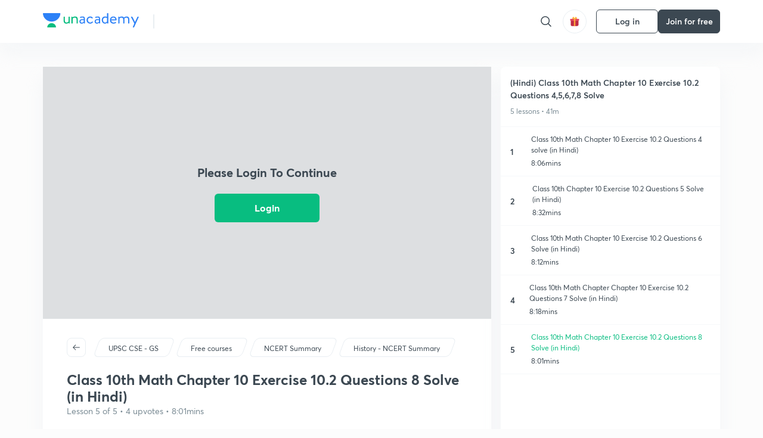

--- FILE ---
content_type: text/html; charset=utf-8
request_url: https://unacademy.com/lesson/class-10th-math-chapter-10-exercise-102-questions-8-solve-in-hindi/OSNWAEUR
body_size: 44761
content:
<!DOCTYPE html><html lang="en"><head><meta charSet="utf-8"/><meta name="viewport" content="width=device-width, initial-scale=1.0"/><style>:root{
      --filter: 0;
      --theme: light;
      --color-opacity: 1;

      --color-base-0: #FCFCFC;
      --color-base-1: #FFFFFF;
      --color-base-light-0: #F7F9FB;
      --color-base-light-0-secondary: #F7F9FB;
      --color-base-fill: #3C4852;

      --color-text-primary: #3C4852;
      --color-text-secondary: #7A8B94;
      --color-text-tertiary: #FFFFFF;
      --color-text-secondary-light: #A6B3BA;
      --color-text-primary-light: #7A8B94;

      --color-shadow: rgba(233, 238, 242, 0.4);
      --color-shadow2: rgba(221, 230, 237, 0.4);
      --color-overlay: rgba(0, 0, 0, 0.5);
      --color-divider: #E9EEF2;
      --color-divider-secondary: #F0F4F7;
      --color-divider-tertiary: #3C4852;

      --color-primary-focus: #1E2429;
      --color-green-focus: #00965;
      --color-red-border-focus: #FEF5F5;
      --color-red-fill-focus: #C53D3D;
      --color-background:#FFF4E5;
      --color-progress-grey: #636D75;
      --color-progress-grey-secondary: #8A9197;
      --color-progress-base: #B1B6BA;
      --color-progress-base-secondary: #D8DADC;
      --color-purple: #E5E1FF;
      --color-purple-dark: #7F6EFC;
      --color-progress-base-primary: #000000;
      --color-purple-secondary: rgba(152, 117, 255, 0.1);
      --color-grey-background: #595959;

      --color-orange-1: #FFF5E5;

      --color-brown-1: #522C2C;
      --color-brown-2: #522C2C;
      --color-brown-3:  #A46840;

      --color-violet-1: #F7F9FB;
      --color-violet-2: #6B6D9C;

      --color-yellow-1: #B2863B;

      --color-blue-1: #45889F;

      --color-educator-bg: #F4F4F4;

      --color-accent-blue: #2d81f7;

      --color-red-1:#D84141;
      
      --color-red-2:#FFD8D8;

      --color-green-2: #08BD80;

      --color-grey-1: #e6e6e6;

      --color-blue-bg:rgba(45, 129, 247, 0.1);

      --color-blue-text: #086FFF;
    
      --color-bg-yellow: #FFFBEE;

       --color-brown-title: #905318;

      --color-green-bg: rgba(8, 189, 128, 0.1);

      --color-green-focus: rgba(0, 153, 101, 1);

      ;
  --color-i-white: #FFFFFF;
  --color-i-gray-93: #ABC9C7;
  --color-i-gray-94: #B9DFDC;
  --color-i-gray-95: #CADDDC;
  --color-i-gray-96: #DCEFED;
  --color-i-gray-97: #D8E6E5;
  --color-i-gray-98: #F3F5F7;
  --color-i-gray-99: #FCFCFC;
  --color-i-white-99: #EBF6F5;
  --color-i-green-99: #8DCCC5;
  --color-i-all-black: #000000;
  --color-i-pitch-black: #000000;
  --color-i-light-gray: #FCFCFCF;
  --color-i-white-v2: #8698a6;
  --color-i-white-v3: #FEFEFE;
  --color-i-gray: #627984;
  --color-i-gray-2: #CACACA;
  --color-i-gray-v2: #F0F4F7;
  --color-i-light-green: #E6F8F2;
  --color-i-light-orange: #FFEBCE;
  --color-i-light-red: #FFDAE1;
  --color-i-light-blue: #E5EDFA;
  --color-i-transparent-blue: #EAF2FE;
  --color-i-violet: #BA61D4;
  --color-i-vanilla: #F08FB4;
  --color-i-black: #3C4852;
  --color-i-black-light-25: rgba(60, 72, 82, 0.3);
  --color-i-dark-gray: #333333;
  --color-i-golden: #FFF7E8;
  --color-i-dark-gray-blue: #364049;
  
  --color-i-green: #08bd80;
  --color-i-green-light: rgba(8, 189, 128, 0.10);
  --color-i-green-focus: #009965;
  --color-i-blue: #2d81f7;
  --color-i-red: #eb5757;
  --color-i-red-light: rgba(235, 87, 87, 0.05);
  --color-i-red-focus: #C53D3D;
  --color-i-orange: #FFAD3B;
  

  --color-i-icon-gold: #F4D978;
  --color-i-icon-timer-gold: #D2B85A;
  --color-i-icon-butter: #DABC4C;
  --color-i-icon-butter-light: #FFE1BE52;
  --color-i-icon-black: #222222;
  --color-i-icon-dark-base: #2A2B2D;
  --color-i-icon-dark-header: #0909095c;
  --color-i-icon-dark-primary: #101010;
  --color-i-icon-dark-primary-transparent: #101010F2;
  --color-i-icon-light-hover: #2e2e2e;
  --color-i-icon-shadow: #3b3838bf;
  --color-i-icon-dark: #181919;
  --color-i-icon-dark-button: #242526;
  --color-i-icon-dark-secondary: #A2A0A2;
  --color-i-icon-dark-tertiary: #121212;
  --color-i-icon-dark-supporting: #424244;
  --color-i-icon-dark-supporting-secondary: #151515;
  --color-i-icon-light-tertiary: #F4F4F3;
  --color-i-icon-tacha: #CDB660;
  --color-i-icon-loader: #9098A3BF;
  --color-i-icon-progress: #FCFCFC30;
  --color-i-icon-overlay: #080808f2;
  --color-i-icon-gradient-1: #AA823D;
  --color-i-icon-gradient-2: #EFE288;
  --color-i-icon-gradient-3: #D1B85A;
  --color-i-icons-gradient: linear-gradient(261.69deg, #AA823D -0.19%, #EFE288 59.57%, #D1B85A 85.24%);
  --color-i-icons-skeleton-gradient: linear-gradient(90deg, rgba(0, 0, 0, 0),rgba(69, 64, 64, 0.23), rgba(0, 0, 0, 0));
  --color-i-icon-divider: #2A2B2D;
  --color-i-icon-base-fill: #F8F8F8;
  --color-i-icon-light-border: #2a2b2d6b;

  --color-i-accent-green: #08bd80;

  --color-i-text-black: #808080;
  --color-i-test: #4BB0D0;
  --color-i-combat: #2D81F7;
  --color-i-lmp: #5054cf;
  --color-i-silver: #837D8A;
  --color-i-light-silver: #E9E5EE;
  --color-i-divider: #e9eef2;
  --color-i-class: rgba(80, 84, 207, 0.15);
  --color-i-notes: rgba(255, 148, 115, 0.15);
  --color-i-practice: rgba(25, 154, 162, 0.15);
  --color-i-test-pink: rgba(234, 90, 143, 0.15);
  --color-i-combat-blue: rgba(60, 127, 250, 0.15);
  --color-i-white-transparent: rgba(252, 252, 252, 0.843);
  --color-i-winter-logo-blue: #003c8f;

  --color-i-facebook: #3B5998;
  --color-i-twitter: #00ACEE;
  --color-i-linkedIn: #0072B1;

  --color-i-light-gray: #FCFCFCF;
  --color-i-white-v2: #8698a6;
  --color-i-gray: #627984;
  --color-i-gray-v2: #F0F4F7;
  --color-i-gray-1: #a0a0a0;
  --color-i-gray-2: #c4c4c4;
  --color-i-gray-3: #9AAFBF;
  --color-i-gray-4: #EAEDF4;
  --color-i-gray-5: #D4DCE2;
  --color-i-gray-6: #F3F9FE;
  --color-i-gray-7: #F7F9FA;
  --color-i-gray-8: #94a8b3;
  --color-i-gray-9: #F4F4F3;
  --color-i-gray-10: #f8fafd;
  --color-i-gray-11: #DEE6EB;
  --color-i-gray-12: #828282;
  --color-i-gray-13: #7A8B94;
  --color-i-gray-14: #dde6ed;
  --color-i-gray-15: #7893a7;
  --color-i-gray-16: #EEEEEE;
  --color-i-gray-17: #6d6c84;
  --color-i-gray-18: #636D75;
  --color-i-gray-19: #f4f4f4;
  --color-i-gray-20: #babac0;
  --color-i-gray-21: #a0a0a5;
  --color-i-gray-22: #f0f0f0;
  --color-i-gray-23: #6d6d6d;
  --color-i-gray-24: #a0a096;
  --color-i-gray-25: #bcc5c9;
  --color-i-gray-26: #e1e0e0;
  --color-i-gray-27: #ededed;
  --color-i-gray-light-25: rgba(188, 197, 201, 0.3);
  --color-i-gray-28: #f8f8f8;
  --color-i-gray-29: #eBeBe8;
  --color-i-gray-30: rgba(0, 0, 0, 0.7);
  --color-i-gray-31: #d9d9d9;
  --color-i-gray-32: rgba(134, 152, 166, 0.12);
  --color-i-gray-33: rgba(255, 173, 59, 0.12);
  --color-i-gray-34: rgba(255, 255, 255, 0.14);
  --color-i-gray-35: #ebebeb;
  --color-i-gray-36: #f5f8fc;
  --color-i-gray-37: rgba(233, 238, 242, 0);
  --color-i-gray-38: #8B8B8B;
  --color-i-gray-39: #849295;
  --color-i-gray-40: #54748C;
  --color-i-gray-41: #f5f5f5;
  --color-i-gray-42: #8FA3B2;

  --color-i-violet-1: #7b8ab5;
  --color-i-violet-2: #493aaf;
  --color-i-violet-3: #ebe8ff;
  --color-i-violet-4: #5054CF;
  --color-i-violet-5: #4939ad;
  --color-i-violet-6: #eae7fa;
  --color-i-violet-7: #7b8ab5;
  --color-i-violet-8: #162e6d;
  --color-i-violet-9: #5754DB;
  --color-i-violet-10: #7D57EB;
  --color-i-violet-11: #F4F1FF;
  --color-i-violet-12: #7260E0;
  --color-i-violet-13: #9762f6;
  --color-i-violet-14: #8873FF;
  --color-i-violet-15: #9875FF;
  --color-i-violet-16: #070D1E;
  --color-i-violet-light: #B3C6F2;
  --color-i-violet-dark: #00154a;
  --color-i-violet-dark-1: #f7f9fb;
  --color-i-violet-light-1: #1f3262;
  --color-i-violet-17: #EDDEFF;
  --color-i-violet-18: #4B138F;
  --color-i-violet-19: #5816A9;
  --color-i-violet-20: #DFDEFF;
  --color-i-violet-21: #3B077A;
  --color-i-violet-22: #071437;
  --color-i-voilet-23: #745ae3;
  --color-i-voilet-24: rgba(45, 129, 247, 0.07);
  --color-i-voilet-25: #7B2C57;


  --color-i-blue: #2d81f7;
  --color-i-blue-1: #a9d4ff;
  --color-i-blue-2: #76baff;
  --color-i-blue-3: #1087ff;
  --color-i-blue-4: #1380d0;
  --color-i-blue-5: #e8f1ff;
  --color-i-blue-6: #f7faff;
  --color-i-blue-7: #3878D4;
  --color-i-blue-8: rgba(150, 194, 255, 0.8);
  --color-i-blue-9: #81b5ff;
  --color-i-blue-10: #f1f9ff;
  --color-i-blue-11: #f2f7fa;
  --color-i-blue-12: #54A4FF;
  --color-i-blue-13: rgba(229, 244, 255, 0.44);
  --color-i-blue-14: #eaf2fe;
  --color-i-blue-15: #eef6ff;
  --color-i-blue-16: #10A5D4;
  --color-i-blue-17: #5F8CF3;
  --color-i-blue-18: #408cf7;
  --color-i-blue-19: #1c76f3;
  --color-i-blue-20: #46BBE7;
  --color-i-blue-21: #0078d7;
  --color-i-blue-22: #f2f8ff;
  --color-i-blue-23: #086FFF;
  --color-i-blue-24: #20496b;
  --color-i-blue-25: #49BBDE;
  --color-i-blue-26: #ECF4FE;
  --color-i-blue-27: rgba(45, 129, 247, 0.1);
  --color-i-blue-28 : #d2e4fe;
  --color-i-blue-29 : #116ae8;
  --color-i-blue-30 : #CEE4FF;
  --color-i-blue-31 : #073D7F;
  --color-i-blue-32: #C2D8F3;
  --color-i-blue-33: #4A74BE;
  --color-i-blue-34: #3CAAEB;
  --color-i-blue-35 : #57b4f8;
  --color-i-blue-36: #C3D5E3;
  --color-i-blue-37: #E9F2FF;
  --color-i-blue-38: #209AB5;
  --color-i-blue-39: #069AB8;
  --color-i-blue-40: #3F51b5;
  --color-i-blue-41: #f8f8ff;
  --color-i-blue-42: rgba(32, 159, 177, 0.1);
  --color-i-blue-43: #004D81;
  --color-i-blue-44: #0D1837;
  --color-i-blue-45: #0D4491;
  --color-i-blue-46: #5873FF;
  --color-i-blue-47: #2d81f71a;
  --color-i-blue-48: #E6F0FE;

  --color-i-orange-1: #FFAD3B;
  --color-i-orange-2: #F19731;
  --color-i-orange-3: #FFEBCE;
  --color-i-orange-4: #ffeed7;
  --color-i-orange-5: #ffdc96;
  --color-i-orange-6: #fff0d0;
  --color-i-orange-7: #fff6e2;
  --color-i-orange-8: #fae3bd;
  --color-i-orange-9: #ffedd3;
  --color-i-orange-10: #fffbeb;
  --color-i-orange-11: #FFB800;
  --color-i-orange-12: #FDD0A8;
  --color-i-orange-13: #FFAA00;
  --color-i-orange-14: #FFF7EC;
  --color-i-orange-15: #EBD3A7;
  --color-i-orange-16: rgba(255, 173, 59, 0.12);
  --color-i-orange-17: rgba(233, 149, 23, 0.1);
  --color-i-orange-18: #FFF9F0;
  --color-i-orange-19: #FFF0DE;
  --color-i-orange-20: #F4D199;
  --color-i-orange-21: #FFF6EA;
  --color-i-orange-22: #ff9502;
  --color-i-orange-23: #833D0F;
  --color-i-orange-24: #FDC473CC;

  
  --color-i-yellow-1: #F1C119;
  --color-i-yellow-2: #FFE294;
  --color-i-yellow-3: #fff2d7;
  --color-i-yellow-4: #FDB858;
  --color-i-yellow-5: #FF9706;
  --color-i-yellow-6: #FFF3C9;
  --color-i-yellow-7: #CBA678;
  --color-i-yellow-8: #FCF8E7;
  --color-i-yellow-9: #fffefc;
  --color-i-yellow-10: #E79422;
  --color-i-yellow-13: #FFDA7C;
  --color-i-yellow-14: #F1B334;
  

  --color-i-pink-1: #fdeeee;
  --color-i-pink-2: #FFDAE1;
  --color-i-pink-3: #ffcdcd;
  --color-i-pink-4: #fe7b7c;
  --color-i-pink-5: #FFF4F4;
  --color-i-pink-6: #FDEFEF;
  --color-i-pink-7: #ff8080;


  --color-i-red-focus: #C53D3D;
  --color-i-red: #eb5757;
  --color-i-red-1: #F67474;
  --color-i-red-2: #EA6060;
  --color-i-red-3: #EB5757;
  --color-i-red-4:  #EB57571A;

  --color-i-brown-1: #B67245;
  --color-i-brown-2: #905318;
  --color-i-brown-3: #ab8355;
  --color-i-brown-4: #6C2A18;
  --color-i-brown-5: #6C520B;
  --color-i-brown-6: rgba(255, 173, 59, 0.2);
  --color-i-brown-7: #522C2C;
  --color-i-brown-8: #5D3402;
  --color-i-brown-9: #594602;
  --color-i-brown-10: #93550A;
  --color-i-brown-11: #885626;
  --color-i-brown-12: rgba(255, 173, 59, 0.1);
  --color-i-brown-13:  #DE7800;
  --color-i-brown-14: #CD691E;


  --color-i-turquoise-1: #21C5C6;
  --color-i-turquoise-2: #17AEB5;
  --color-i-turquoise-3: #a9f4fc;
  --color-i-turquoise-4: #199AA2;
  --color-i-turquoise-5: #01BCDB;
  --color-i-turquoise-6: #1FC1C1;

  --color-i-light-green: #E6F8F2;
  --color-i-green: #08bd80;
  --color-i-green-focus: #009965;
  --color-i-accent-green: #08bd80;
  --color-i-quiz: #04AA82;
  --color-i-green-1: #eefff7;
  --color-i-green-2: #cdfbe5;
  --color-i-green-3: #93B112;
  --color-i-green-4: #079364;
  --color-i-green-5: #62DBB2;
  --color-i-green-6: #E3F5EF;
  --color-i-green-7: #01B196;
  --color-i-green-8: #199AA2;
  --color-i-green-9: #1CC18A;
  --color-i-green-10: #E7F9F3;
  --color-i-green-11: #44A182;
  --color-i-green-12: rgba(8, 189, 128, 0.1);
  --color-i-green-13: #CAFFFF;
  --color-i-green-14: #086969;
  --color-i-green-15: #D5FFEB;
  --color-i-green-16: #00312A;
  --color-i-green-17: #008E7E;
  --color-i-green-18: #0099651A;

  --color-i-pitch-black: #000000;
  --color-i-black-1: #202022;
  --color-i-black-2: #0b1a3e;
  --color-i-black-3: #1f2432;
  --color-i-black-4: #071128;
  --color-i-black-5: #2c2c2e;
  --color-i-black-6: rgba(11, 11, 11, 0.4);
  --color-i-black-7: #2C3236;
  --color-i-black-8: #404040;
  --color-i-black-9: #01100D;
  --color-i-black-10: #00000080;

  --color-i-gold-1: #FED05C;
  --color-i-gold-2: #FDF5E4;
  --color-i-gold-3: #FFE6B2;
  --color-i-gold-4: #FFF8E0;

  --color-i-silver-1: #F8FBFD;
  --color-i-silver-2: #E2EDF4;

  --color-i-highlight: #FFEEC4;
  --color-i-current-highlight: #FBD39B;
  --color-i-yellow-11: #fffaf3;
  --color-i-yellow-12: #fef4e6;
  --color-i-orange-light: #FFAD3B;
  --color-i-orange-streaks: #FFB54E;
  --color-i-orange-dark: #f99d47;
  --color-i-blue-streaks: #34A4FF;

  --color-rank-pill-1: #B2863B;
  --color-rank-pill-2: #45889F;
  --color-rank-pill-3: #A46840;
  --color-rank-pill-4: #6B6D9C;

  --color-accent-blue: #2d81f7;

  --color-red-1:#D84141;
      
  --color-red-2:#FFD8D8;

  --color-green-2: #08BD80;

  --color-grey-1: #e6e6e6;

}</style><link rel="preload" as="image" imageSrcSet="https://static.uacdn.net/production/_next/static/images/giftHomePage.svg?q=75&amp;auto=format%2Ccompress&amp;w=32 1x, https://static.uacdn.net/production/_next/static/images/giftHomePage.svg?q=75&amp;auto=format%2Ccompress&amp;w=48 2x"/><meta name="twitter:card" content="summary"/><meta name="twitter:creator" content="@unacademy"/><meta property="og:type" content="website"/><meta property="og:image:width" content="800"/><meta property="og:image:height" content="600"/><meta property="og:site_name" content="Unacademy"/><meta property="theme-color" content="FFA500"/><meta property="twitter:app:id:iphone" content="1342565069"/><meta property="twitter:app:id:ipad" content="1342565069"/><meta property="twitter:app:id:googleplay" content="4976430399163977061"/><meta property="twitter:app:url:iphone" content="medium://p/9fd506428204"/><meta property="twitter:app:name:iphone" content="Unacademy IOS"/><meta property="al:ios:app_name" content="Unacademy IOS"/><meta property="al:ios:app_store_id" content="1342565069"/><meta property="al:ios:url" content="medium://p/9fd506428204"/><meta property="al:android:package" content="com.unacademyapp"/><meta property="al:android:url" content="unacademy://goal/ssc-exams/VLEMN/free"/><meta property="al:android:app_name" content="Unacademy Android"/><meta name="robots" content="index,follow"/><meta name="googlebot" content="index,follow"/><meta property="og:url" content="https://unacademy.com/lesson/class-10th-math-chapter-10-exercise-102-questions-8-solve-in-hindi/OSNWAEUR"/><meta property="og:image" content="https://edge.uacdn.net/7BRRZW99B1UV68TYHDOU/images/2.png?fm=jpg&amp;w=480"/><title>UPSC CSE - GS - Class 10th Math Chapter 10 Exercise 10.2 Questions 8 Solve (in Hindi) Offered by Unacademy</title><meta property="og:title" content="UPSC CSE - GS - Class 10th Math Chapter 10 Exercise 10.2 Questions 8 Solve (in Hindi) Offered by Unacademy"/><meta name="description" content="Get access to the latest Class 10th Math Chapter 10 Exercise 10.2 Questions 8 Solve (in Hindi) prepared with UPSC CSE - GS course curated
  by Neha Patel on Unacademy to prepare for the toughest competitive exam."/><meta property="og:description" content="Get access to the latest Class 10th Math Chapter 10 Exercise 10.2 Questions 8 Solve (in Hindi) prepared with UPSC CSE - GS course curated
  by Neha Patel on Unacademy to prepare for the toughest competitive exam."/><link rel="canonical" href="https://unacademy.com/lesson/class-10th-math-chapter-10-exercise-102-questions-8-solve-in-hindi/OSNWAEUR"/><script type="application/ld+json">{"@context":"https:\/\/schema.org\/","@graph":[{"@context":"https:\/\/schema.org\/","@type":"BreadcrumbList","itemListElement":[{"@type":"ListItem","position":1,"name":"Explore","item":"https:\/\/www.unacademy.com\/explore"},{"@type":"ListItem","position":2,"name":"(Hindi) Class 10th Math Chapter 10 Exercise 10.2 Questions 4,5,6,7,8 Solve","item":"https:\/\/unacademy.com\/course\/hindi-class-10th-math-chapter-10-exercise-102-questions-45678-solve\/NKLFWSN0"},{"@type":"ListItem","position":3,"name":"Class 10th Math Chapter 10 Exercise 10.2 Questions 8 Solve (in Hindi)","item":"https:\/\/unacademy.com\/lesson\/class-10th-math-chapter-10-exercise-102-questions-8-solve-in-hindi\/OSNWAEUR"}]},{"@context":"https:\/\/schema.org\/","@type":"Course","image":"https:\/\/edge.uacdn.net\/SA3P08OKH0HZQKMIRGVR\/images\/2.png?fm=jpg&w=480","courseCode":"NKLFWSN0","accessMode":["auditory","visual"],"url":"https:\/\/unacademy.com\/course\/hindi-class-10th-math-chapter-10-exercise-102-questions-45678-solve\/NKLFWSN0","thumbnailUrl":"https:\/\/edge.uacdn.net\/SA3P08OKH0HZQKMIRGVR\/images\/2.png?fm=jpg&w=480","provider":{"@type":"Organization","name":"Neha Patel","sameAs":"https:\/\/unacademy.com\/@Neha@123"},"about":{"name":"UPSC CSE - GS"},"audience":{"audienceType":["Anyone Prepearing for UPSC CSE - GS"],"@type":"Audience"},"name":"(Hindi) Class 10th Math Chapter 10 Exercise 10.2 Questions 4,5,6,7,8 Solve","inLanguage":"Hindi","publisher":{"@type":"Organization","name":"Unacademy","sameAs":"https:\/\/unacademy.com\/"},"description":"Get access to the latest Class 10th Math Chapter 10 Exercise 10.2 Questions 8 Solve (in Hindi) prepared with UPSC CSE - GS course curated\n  by Neha Patel on Unacademy to prepare for the toughest competitive exam.","@id":"https:\/\/unacademy.com\/course\/hindi-class-10th-math-chapter-10-exercise-102-questions-45678-solve\/NKLFWSN0","creator":{"@type":"Person","name":"Neha Patel"},"isAccessibleForFree":"http:\/\/schema.org\/True","hasCourseInstance":[{"@type":"CourseInstance","courseMode":["Online","Distance Learning"],"startDate":"2026-01-28"}]},{"@context":"https:\/\/schema.org","@type":"VideoObject","name":"Class 10th Math Chapter 10 Exercise 10.2 Questions 8 Solve (in Hindi)","url":"https:\/\/unacademy.com\/lesson\/class-10th-math-chapter-10-exercise-102-questions-8-solve-in-hindi\/OSNWAEUR","description":"Get access to the latest Class 10th Math Chapter 10 Exercise 10.2 Questions 8 Solve (in Hindi) prepared with UPSC CSE - GS course curated\n  by Neha Patel on Unacademy to prepare for the toughest competitive exam.","thumbnailUrl":["https:\/\/edge.uacdn.net\/SA3P08OKH0HZQKMIRGVR\/images\/2.png?fm=jpg&w=480"],"uploadDate":"2018-12-17","contentUrl":"https:\/\/unacademy.com\/embed\/OSNWAEUR?c=false&w=1","embedUrl":"https:\/\/unacademy.com\/embed\/OSNWAEUR","interactionCount":651,"duration":"PT8M01S"},{"@context":"https:\/\/schema.org\/","@type":"ItemList","description":"Class 10th Math Chapter 10 Exercise 10.2 Questions 8 Solve (in Hindi)","itemListOrder":"http:\/\/schema.org\/ItemListOrderAscending","itemListElement":[{"@type":"ListItem","position":1,"url":"https:\/\/unacademy.com\/lesson\/class-10th-math-chapter-10-exercise-102-questions-4-solve-in-hindi\/NNKTKX5I"},{"@type":"ListItem","position":2,"url":"https:\/\/unacademy.com\/lesson\/class-10th-chapter-10-exercise-102-questions-5-solve-in-hindi\/K6WK7D3S"},{"@type":"ListItem","position":3,"url":"https:\/\/unacademy.com\/lesson\/class-10th-math-chapter-10-exercise-102-questions-6-solve-in-hindi\/2XNZ54AR"},{"@type":"ListItem","position":4,"url":"https:\/\/unacademy.com\/lesson\/class-10th-math-chapter-chapter-10-exercise-102-questions-7-solve-in-hindi\/X7QC4YXQ"},{"@type":"ListItem","position":5,"url":"https:\/\/unacademy.com\/lesson\/class-10th-math-chapter-10-exercise-102-questions-8-solve-in-hindi\/OSNWAEUR"}]}]}</script><link rel="preload" as="image" imageSrcSet="https://static.uacdn.net/production/_next/static/images/logo.svg?q=75&amp;auto=format%2Ccompress&amp;w=256 1x, https://static.uacdn.net/production/_next/static/images/logo.svg?q=75&amp;auto=format%2Ccompress&amp;w=384 2x"/><meta name="next-head-count" content="33"/><link rel="shortcut icon" href="https://static.uacdn.net/production/_next/static/favicon.ico"/><meta name="theme-color" content="#3C4852"/><link rel="manifest" href="/static/manifest.json" crossorigin="use-credentials"/><meta name="mobile-web-app-capable" content="yes"/><meta name="apple-mobile-web-app-capable" content="yes"/><meta name="application-name" content="Unacademy"/><meta name="apple-mobile-web-app-title" content="Unacademy"/><meta property="og:logo" content="https://static.uacdn.net/production/_next/static/icons/icon-72x72.png"/><meta property="og:logo" content="https://static.uacdn.net/production/_next/static/icons/icon-96x96.png"/><meta property="og:logo" content="https://static.uacdn.net/production/_next/static/icons/icon-128x128.png"/><meta property="og:logo" content="https://static.uacdn.net/production/_next/static/icons/icon-144x144.png"/><meta property="og:logo" content="https://static.uacdn.net/production/_next/static/icons/icon-152x152.png"/><meta property="og:logo" content="https://static.uacdn.net/production/_next/static/icons/icon-192x192.png"/><meta property="og:logo" content="https://static.uacdn.net/production/_next/static/icons/icon-384x384.png"/><meta property="og:logo" content="https://static.uacdn.net/production/_next/static/icons/icon-512x512.png"/><link rel="apple-touch-icon" href="https://static.uacdn.net/production/_next/static/icons/icon-192x192.png"/><meta name="msapplication-starturl" content="/"/><link rel="preconnect" href="https://static.uacdn.net" crossorigin="true"/><link rel="preconnect" href="https://errors3.unacademy.com/" crossorigin="true"/><link rel="dns-prefetch" href="https://www.google-analytics.com" crossorigin="true"/><script async="" src="https://www.googletagmanager.com/gtag/js?id=GTM-5F85XTW"></script><script>
            window.dataLayer = window.dataLayer || [];
            function gtag(){dataLayer.push(arguments);}
            gtag('js', new Date());
            gtag('config', 'GTM-5F85XTW', {
              page_path: window.location.pathname,
            });
          </script><noscript data-n-css=""></noscript><script defer="" nomodule="" src="https://static.uacdn.net/production/_next/static/chunks/polyfills-c67a75d1b6f99dc8.js"></script><script data-partytown-config="">
            partytown = {
              lib: "https://static.uacdn.net/production/_next/static/~partytown/"
            };
          </script><script data-partytown="">!(function(w,p,f,c){c=w[p]=w[p]||{};c[f]=(c[f]||[])})(window,'partytown','forward');/* Partytown 0.7.5 - MIT builder.io */
!function(t,e,n,i,r,o,a,d,s,c,p,l){function u(){l||(l=1,"/"==(a=(o.lib||"/~partytown/")+(o.debug?"debug/":""))[0]&&(s=e.querySelectorAll('script[type="text/partytown"]'),i!=t?i.dispatchEvent(new CustomEvent("pt1",{detail:t})):(d=setTimeout(f,1e4),e.addEventListener("pt0",w),r?h(1):n.serviceWorker?n.serviceWorker.register(a+(o.swPath||"partytown-sw.js"),{scope:a}).then((function(t){t.active?h():t.installing&&t.installing.addEventListener("statechange",(function(t){"activated"==t.target.state&&h()}))}),console.error):f())))}function h(t){c=e.createElement(t?"script":"iframe"),t||(c.setAttribute("style","display:block;width:0;height:0;border:0;visibility:hidden"),c.setAttribute("aria-hidden",!0)),c.src=a+"partytown-"+(t?"atomics.js?v=0.7.5":"sandbox-sw.html?"+Date.now()),e.body.appendChild(c)}function f(n,r){for(w(),i==t&&(o.forward||[]).map((function(e){delete t[e.split(".")[0]]})),n=0;n<s.length;n++)(r=e.createElement("script")).innerHTML=s[n].innerHTML,e.head.appendChild(r);c&&c.parentNode.removeChild(c)}function w(){clearTimeout(d)}o=t.partytown||{},i==t&&(o.forward||[]).map((function(e){p=t,e.split(".").map((function(e,n,i){p=p[i[n]]=n+1<i.length?"push"==i[n+1]?[]:p[i[n]]||{}:function(){(t._ptf=t._ptf||[]).push(i,arguments)}}))})),"complete"==e.readyState?u():(t.addEventListener("DOMContentLoaded",u),t.addEventListener("load",u))}(window,document,navigator,top,window.crossOriginIsolated);</script><script id="gtm-script" type="text/partytown" data-nscript="worker">
            (function(w,d,s,l,i){w[l]=w[l]||[];w[l].push({'gtm.start':
            new Date().getTime(),event:'gtm.js'});var f=d.getElementsByTagName(s)[0],
            j=d.createElement(s),dl=l!='dataLayer'?'&l='+l:'';j.async=true;j.src=
            'https://www.googletagmanager.com/gtm.js?id='+i+dl;f.parentNode.insertBefore(j,f);
            })(window,document,'script','dataLayer', 'GTM-5F85XTW');
          </script><script src="https://static.uacdn.net/production/_next/static/chunks/webpack-38c9b5ca86b23b02.js" defer=""></script><script src="https://static.uacdn.net/production/_next/static/chunks/framework-a276e7e779152ce1.js" defer=""></script><script src="https://static.uacdn.net/production/_next/static/chunks/main-dcb22855a541aa7b.js" defer=""></script><script src="https://static.uacdn.net/production/_next/static/chunks/pages/_app-43b6b29c0f2b201c.js" defer=""></script><script src="https://static.uacdn.net/production/_next/static/chunks/35303-0dc2cd0f75d6182a.js" defer=""></script><script src="https://static.uacdn.net/production/_next/static/chunks/5566-7c63988a5b741702.js" defer=""></script><script src="https://static.uacdn.net/production/_next/static/chunks/82492-c3b8df39b65cc4fc.js" defer=""></script><script src="https://static.uacdn.net/production/_next/static/chunks/2185-515a773abe8a6bea.js" defer=""></script><script src="https://static.uacdn.net/production/_next/static/chunks/36688-955528e047729d4e.js" defer=""></script><script src="https://static.uacdn.net/production/_next/static/chunks/89755-1a9999752ce09eac.js" defer=""></script><script src="https://static.uacdn.net/production/_next/static/chunks/50361-2e4664fde80d339a.js" defer=""></script><script src="https://static.uacdn.net/production/_next/static/chunks/13025-322410a968151173.js" defer=""></script><script src="https://static.uacdn.net/production/_next/static/chunks/35002-3cf387de2026a8da.js" defer=""></script><script src="https://static.uacdn.net/production/_next/static/chunks/65127-69f753063dff5e09.js" defer=""></script><script src="https://static.uacdn.net/production/_next/static/chunks/19802-f805ed6562385c99.js" defer=""></script><script src="https://static.uacdn.net/production/_next/static/chunks/17321-af3b2419f8e1be95.js" defer=""></script><script src="https://static.uacdn.net/production/_next/static/chunks/868-f2054ee19048d5cd.js" defer=""></script><script src="https://static.uacdn.net/production/_next/static/chunks/23566-34f10111a4ce8cda.js" defer=""></script><script src="https://static.uacdn.net/production/_next/static/chunks/26013-0084bda2a6ff4ebd.js" defer=""></script><script src="https://static.uacdn.net/production/_next/static/chunks/57131-26b333bdb760cd2b.js" defer=""></script><script src="https://static.uacdn.net/production/_next/static/chunks/50618-ea95c7a2071db5a8.js" defer=""></script><script src="https://static.uacdn.net/production/_next/static/chunks/75948-faddf5ac85331de4.js" defer=""></script><script src="https://static.uacdn.net/production/_next/static/chunks/55047-1ddfcf06a4067e39.js" defer=""></script><script src="https://static.uacdn.net/production/_next/static/chunks/4881-09e438eecb2670b2.js" defer=""></script><script src="https://static.uacdn.net/production/_next/static/chunks/31274-bec28b78f53b3804.js" defer=""></script><script src="https://static.uacdn.net/production/_next/static/chunks/54283-16b8840a05b62a0a.js" defer=""></script><script src="https://static.uacdn.net/production/_next/static/chunks/61944-c7e140a4d8b78fdf.js" defer=""></script><script src="https://static.uacdn.net/production/_next/static/chunks/56157-6f0e45ce77a0e1ab.js" defer=""></script><script src="https://static.uacdn.net/production/_next/static/chunks/15348-dcd6fa11ab0d8bae.js" defer=""></script><script src="https://static.uacdn.net/production/_next/static/chunks/4116-50ce0bccba36b2a1.js" defer=""></script><script src="https://static.uacdn.net/production/_next/static/chunks/pages/lesson/%5BlessonSlug%5D/%5BlessonUID%5D-5c30bac1b6181ae8.js" defer=""></script><script src="https://static.uacdn.net/production/_next/static/fTjE44Jtf-tXQ1XUoZzyT/_buildManifest.js" defer=""></script><script src="https://static.uacdn.net/production/_next/static/fTjE44Jtf-tXQ1XUoZzyT/_ssgManifest.js" defer=""></script><style id="jss-server-side">.MuiPaper-root {
  color: rgba(0, 0, 0, 0.87);
  transition: box-shadow 300ms cubic-bezier(0.4, 0, 0.2, 1) 0ms;
  background-color: #fff;
}
.MuiPaper-rounded {
  border-radius: 4px;
}
.MuiPaper-outlined {
  border: 1px solid rgba(0, 0, 0, 0.12);
}
.MuiPaper-elevation0 {
  box-shadow: none;
}
.MuiPaper-elevation1 {
  box-shadow: 0px 2px 1px -1px rgba(0,0,0,0.2),0px 1px 1px 0px rgba(0,0,0,0.14),0px 1px 3px 0px rgba(0,0,0,0.12);
}
.MuiPaper-elevation2 {
  box-shadow: 0px 3px 1px -2px rgba(0,0,0,0.2),0px 2px 2px 0px rgba(0,0,0,0.14),0px 1px 5px 0px rgba(0,0,0,0.12);
}
.MuiPaper-elevation3 {
  box-shadow: 0px 3px 3px -2px rgba(0,0,0,0.2),0px 3px 4px 0px rgba(0,0,0,0.14),0px 1px 8px 0px rgba(0,0,0,0.12);
}
.MuiPaper-elevation4 {
  box-shadow: 0px 2px 4px -1px rgba(0,0,0,0.2),0px 4px 5px 0px rgba(0,0,0,0.14),0px 1px 10px 0px rgba(0,0,0,0.12);
}
.MuiPaper-elevation5 {
  box-shadow: 0px 3px 5px -1px rgba(0,0,0,0.2),0px 5px 8px 0px rgba(0,0,0,0.14),0px 1px 14px 0px rgba(0,0,0,0.12);
}
.MuiPaper-elevation6 {
  box-shadow: 0px 3px 5px -1px rgba(0,0,0,0.2),0px 6px 10px 0px rgba(0,0,0,0.14),0px 1px 18px 0px rgba(0,0,0,0.12);
}
.MuiPaper-elevation7 {
  box-shadow: 0px 4px 5px -2px rgba(0,0,0,0.2),0px 7px 10px 1px rgba(0,0,0,0.14),0px 2px 16px 1px rgba(0,0,0,0.12);
}
.MuiPaper-elevation8 {
  box-shadow: 0px 5px 5px -3px rgba(0,0,0,0.2),0px 8px 10px 1px rgba(0,0,0,0.14),0px 3px 14px 2px rgba(0,0,0,0.12);
}
.MuiPaper-elevation9 {
  box-shadow: 0px 5px 6px -3px rgba(0,0,0,0.2),0px 9px 12px 1px rgba(0,0,0,0.14),0px 3px 16px 2px rgba(0,0,0,0.12);
}
.MuiPaper-elevation10 {
  box-shadow: 0px 6px 6px -3px rgba(0,0,0,0.2),0px 10px 14px 1px rgba(0,0,0,0.14),0px 4px 18px 3px rgba(0,0,0,0.12);
}
.MuiPaper-elevation11 {
  box-shadow: 0px 6px 7px -4px rgba(0,0,0,0.2),0px 11px 15px 1px rgba(0,0,0,0.14),0px 4px 20px 3px rgba(0,0,0,0.12);
}
.MuiPaper-elevation12 {
  box-shadow: 0px 7px 8px -4px rgba(0,0,0,0.2),0px 12px 17px 2px rgba(0,0,0,0.14),0px 5px 22px 4px rgba(0,0,0,0.12);
}
.MuiPaper-elevation13 {
  box-shadow: 0px 7px 8px -4px rgba(0,0,0,0.2),0px 13px 19px 2px rgba(0,0,0,0.14),0px 5px 24px 4px rgba(0,0,0,0.12);
}
.MuiPaper-elevation14 {
  box-shadow: 0px 7px 9px -4px rgba(0,0,0,0.2),0px 14px 21px 2px rgba(0,0,0,0.14),0px 5px 26px 4px rgba(0,0,0,0.12);
}
.MuiPaper-elevation15 {
  box-shadow: 0px 8px 9px -5px rgba(0,0,0,0.2),0px 15px 22px 2px rgba(0,0,0,0.14),0px 6px 28px 5px rgba(0,0,0,0.12);
}
.MuiPaper-elevation16 {
  box-shadow: 0px 8px 10px -5px rgba(0,0,0,0.2),0px 16px 24px 2px rgba(0,0,0,0.14),0px 6px 30px 5px rgba(0,0,0,0.12);
}
.MuiPaper-elevation17 {
  box-shadow: 0px 8px 11px -5px rgba(0,0,0,0.2),0px 17px 26px 2px rgba(0,0,0,0.14),0px 6px 32px 5px rgba(0,0,0,0.12);
}
.MuiPaper-elevation18 {
  box-shadow: 0px 9px 11px -5px rgba(0,0,0,0.2),0px 18px 28px 2px rgba(0,0,0,0.14),0px 7px 34px 6px rgba(0,0,0,0.12);
}
.MuiPaper-elevation19 {
  box-shadow: 0px 9px 12px -6px rgba(0,0,0,0.2),0px 19px 29px 2px rgba(0,0,0,0.14),0px 7px 36px 6px rgba(0,0,0,0.12);
}
.MuiPaper-elevation20 {
  box-shadow: 0px 10px 13px -6px rgba(0,0,0,0.2),0px 20px 31px 3px rgba(0,0,0,0.14),0px 8px 38px 7px rgba(0,0,0,0.12);
}
.MuiPaper-elevation21 {
  box-shadow: 0px 10px 13px -6px rgba(0,0,0,0.2),0px 21px 33px 3px rgba(0,0,0,0.14),0px 8px 40px 7px rgba(0,0,0,0.12);
}
.MuiPaper-elevation22 {
  box-shadow: 0px 10px 14px -6px rgba(0,0,0,0.2),0px 22px 35px 3px rgba(0,0,0,0.14),0px 8px 42px 7px rgba(0,0,0,0.12);
}
.MuiPaper-elevation23 {
  box-shadow: 0px 11px 14px -7px rgba(0,0,0,0.2),0px 23px 36px 3px rgba(0,0,0,0.14),0px 9px 44px 8px rgba(0,0,0,0.12);
}
.MuiPaper-elevation24 {
  box-shadow: 0px 11px 15px -7px rgba(0,0,0,0.2),0px 24px 38px 3px rgba(0,0,0,0.14),0px 9px 46px 8px rgba(0,0,0,0.12);
}
.MuiButtonBase-root {
  color: inherit;
  border: 0;
  cursor: pointer;
  margin: 0;
  display: inline-flex;
  outline: 0;
  padding: 0;
  position: relative;
  align-items: center;
  user-select: none;
  border-radius: 0;
  vertical-align: middle;
  -moz-appearance: none;
  justify-content: center;
  text-decoration: none;
  background-color: transparent;
  -webkit-appearance: none;
  -webkit-tap-highlight-color: transparent;
}
.MuiButtonBase-root::-moz-focus-inner {
  border-style: none;
}
.MuiButtonBase-root.Mui-disabled {
  cursor: default;
  pointer-events: none;
}
@media print {
  .MuiButtonBase-root {
    color-adjust: exact;
  }
}
  .MuiIconButton-root {
    flex: 0 0 auto;
    color: rgba(0, 0, 0, 0.54);
    padding: 12px;
    overflow: visible;
    font-size: 1.5rem;
    text-align: center;
    transition: background-color 150ms cubic-bezier(0.4, 0, 0.2, 1) 0ms;
    border-radius: 50%;
  }
  .MuiIconButton-root:hover {
    background-color: rgba(0, 0, 0, 0.04);
  }
  .MuiIconButton-root.Mui-disabled {
    color: rgba(0, 0, 0, 0.26);
    background-color: transparent;
  }
@media (hover: none) {
  .MuiIconButton-root:hover {
    background-color: transparent;
  }
}
  .MuiIconButton-edgeStart {
    margin-left: -12px;
  }
  .MuiIconButton-sizeSmall.MuiIconButton-edgeStart {
    margin-left: -3px;
  }
  .MuiIconButton-edgeEnd {
    margin-right: -12px;
  }
  .MuiIconButton-sizeSmall.MuiIconButton-edgeEnd {
    margin-right: -3px;
  }
  .MuiIconButton-colorInherit {
    color: inherit;
  }
  .MuiIconButton-colorPrimary {
    color: #3f51b5;
  }
  .MuiIconButton-colorPrimary:hover {
    background-color: rgba(63, 81, 181, 0.04);
  }
@media (hover: none) {
  .MuiIconButton-colorPrimary:hover {
    background-color: transparent;
  }
}
  .MuiIconButton-colorSecondary {
    color: #f50057;
  }
  .MuiIconButton-colorSecondary:hover {
    background-color: rgba(245, 0, 87, 0.04);
  }
@media (hover: none) {
  .MuiIconButton-colorSecondary:hover {
    background-color: transparent;
  }
}
  .MuiIconButton-sizeSmall {
    padding: 3px;
    font-size: 1.125rem;
  }
  .MuiIconButton-label {
    width: 100%;
    display: flex;
    align-items: inherit;
    justify-content: inherit;
  }
  .MuiButton-root {
    color: rgba(0, 0, 0, 0.87);
    padding: 6px 16px;
    font-size: 0.875rem;
    min-width: 64px;
    box-sizing: border-box;
    transition: background-color 250ms cubic-bezier(0.4, 0, 0.2, 1) 0ms,box-shadow 250ms cubic-bezier(0.4, 0, 0.2, 1) 0ms,border 250ms cubic-bezier(0.4, 0, 0.2, 1) 0ms;
    font-family: "Roboto", "Helvetica", "Arial", sans-serif;
    font-weight: 500;
    line-height: 1.75;
    border-radius: 4px;
    letter-spacing: 0.02857em;
    text-transform: uppercase;
  }
  .MuiButton-root:hover {
    text-decoration: none;
    background-color: rgba(0, 0, 0, 0.04);
  }
  .MuiButton-root.Mui-disabled {
    color: rgba(0, 0, 0, 0.26);
  }
@media (hover: none) {
  .MuiButton-root:hover {
    background-color: transparent;
  }
}
  .MuiButton-root:hover.Mui-disabled {
    background-color: transparent;
  }
  .MuiButton-label {
    width: 100%;
    display: inherit;
    align-items: inherit;
    justify-content: inherit;
  }
  .MuiButton-text {
    padding: 6px 8px;
  }
  .MuiButton-textPrimary {
    color: #3f51b5;
  }
  .MuiButton-textPrimary:hover {
    background-color: rgba(63, 81, 181, 0.04);
  }
@media (hover: none) {
  .MuiButton-textPrimary:hover {
    background-color: transparent;
  }
}
  .MuiButton-textSecondary {
    color: #f50057;
  }
  .MuiButton-textSecondary:hover {
    background-color: rgba(245, 0, 87, 0.04);
  }
@media (hover: none) {
  .MuiButton-textSecondary:hover {
    background-color: transparent;
  }
}
  .MuiButton-outlined {
    border: 1px solid rgba(0, 0, 0, 0.23);
    padding: 5px 15px;
  }
  .MuiButton-outlined.Mui-disabled {
    border: 1px solid rgba(0, 0, 0, 0.12);
  }
  .MuiButton-outlinedPrimary {
    color: #3f51b5;
    border: 1px solid rgba(63, 81, 181, 0.5);
  }
  .MuiButton-outlinedPrimary:hover {
    border: 1px solid #3f51b5;
    background-color: rgba(63, 81, 181, 0.04);
  }
@media (hover: none) {
  .MuiButton-outlinedPrimary:hover {
    background-color: transparent;
  }
}
  .MuiButton-outlinedSecondary {
    color: #f50057;
    border: 1px solid rgba(245, 0, 87, 0.5);
  }
  .MuiButton-outlinedSecondary:hover {
    border: 1px solid #f50057;
    background-color: rgba(245, 0, 87, 0.04);
  }
  .MuiButton-outlinedSecondary.Mui-disabled {
    border: 1px solid rgba(0, 0, 0, 0.26);
  }
@media (hover: none) {
  .MuiButton-outlinedSecondary:hover {
    background-color: transparent;
  }
}
  .MuiButton-contained {
    color: rgba(0, 0, 0, 0.87);
    box-shadow: 0px 3px 1px -2px rgba(0,0,0,0.2),0px 2px 2px 0px rgba(0,0,0,0.14),0px 1px 5px 0px rgba(0,0,0,0.12);
    background-color: #e0e0e0;
  }
  .MuiButton-contained:hover {
    box-shadow: 0px 2px 4px -1px rgba(0,0,0,0.2),0px 4px 5px 0px rgba(0,0,0,0.14),0px 1px 10px 0px rgba(0,0,0,0.12);
    background-color: #d5d5d5;
  }
  .MuiButton-contained.Mui-focusVisible {
    box-shadow: 0px 3px 5px -1px rgba(0,0,0,0.2),0px 6px 10px 0px rgba(0,0,0,0.14),0px 1px 18px 0px rgba(0,0,0,0.12);
  }
  .MuiButton-contained:active {
    box-shadow: 0px 5px 5px -3px rgba(0,0,0,0.2),0px 8px 10px 1px rgba(0,0,0,0.14),0px 3px 14px 2px rgba(0,0,0,0.12);
  }
  .MuiButton-contained.Mui-disabled {
    color: rgba(0, 0, 0, 0.26);
    box-shadow: none;
    background-color: rgba(0, 0, 0, 0.12);
  }
@media (hover: none) {
  .MuiButton-contained:hover {
    box-shadow: 0px 3px 1px -2px rgba(0,0,0,0.2),0px 2px 2px 0px rgba(0,0,0,0.14),0px 1px 5px 0px rgba(0,0,0,0.12);
    background-color: #e0e0e0;
  }
}
  .MuiButton-contained:hover.Mui-disabled {
    background-color: rgba(0, 0, 0, 0.12);
  }
  .MuiButton-containedPrimary {
    color: #fff;
    background-color: #3f51b5;
  }
  .MuiButton-containedPrimary:hover {
    background-color: #303f9f;
  }
@media (hover: none) {
  .MuiButton-containedPrimary:hover {
    background-color: #3f51b5;
  }
}
  .MuiButton-containedSecondary {
    color: #fff;
    background-color: #f50057;
  }
  .MuiButton-containedSecondary:hover {
    background-color: #c51162;
  }
@media (hover: none) {
  .MuiButton-containedSecondary:hover {
    background-color: #f50057;
  }
}
  .MuiButton-disableElevation {
    box-shadow: none;
  }
  .MuiButton-disableElevation:hover {
    box-shadow: none;
  }
  .MuiButton-disableElevation.Mui-focusVisible {
    box-shadow: none;
  }
  .MuiButton-disableElevation:active {
    box-shadow: none;
  }
  .MuiButton-disableElevation.Mui-disabled {
    box-shadow: none;
  }
  .MuiButton-colorInherit {
    color: inherit;
    border-color: currentColor;
  }
  .MuiButton-textSizeSmall {
    padding: 4px 5px;
    font-size: 0.8125rem;
  }
  .MuiButton-textSizeLarge {
    padding: 8px 11px;
    font-size: 0.9375rem;
  }
  .MuiButton-outlinedSizeSmall {
    padding: 3px 9px;
    font-size: 0.8125rem;
  }
  .MuiButton-outlinedSizeLarge {
    padding: 7px 21px;
    font-size: 0.9375rem;
  }
  .MuiButton-containedSizeSmall {
    padding: 4px 10px;
    font-size: 0.8125rem;
  }
  .MuiButton-containedSizeLarge {
    padding: 8px 22px;
    font-size: 0.9375rem;
  }
  .MuiButton-fullWidth {
    width: 100%;
  }
  .MuiButton-startIcon {
    display: inherit;
    margin-left: -4px;
    margin-right: 8px;
  }
  .MuiButton-startIcon.MuiButton-iconSizeSmall {
    margin-left: -2px;
  }
  .MuiButton-endIcon {
    display: inherit;
    margin-left: 8px;
    margin-right: -4px;
  }
  .MuiButton-endIcon.MuiButton-iconSizeSmall {
    margin-right: -2px;
  }
  .MuiButton-iconSizeSmall > *:first-child {
    font-size: 18px;
  }
  .MuiButton-iconSizeMedium > *:first-child {
    font-size: 20px;
  }
  .MuiButton-iconSizeLarge > *:first-child {
    font-size: 22px;
  }
  .MuiDivider-root {
    border: none;
    height: 1px;
    margin: 0;
    flex-shrink: 0;
    background-color: rgba(0, 0, 0, 0.12);
  }
  .MuiDivider-absolute {
    left: 0;
    width: 100%;
    bottom: 0;
    position: absolute;
  }
  .MuiDivider-inset {
    margin-left: 72px;
  }
  .MuiDivider-light {
    background-color: rgba(0, 0, 0, 0.08);
  }
  .MuiDivider-middle {
    margin-left: 16px;
    margin-right: 16px;
  }
  .MuiDivider-vertical {
    width: 1px;
    height: 100%;
  }
  .MuiDivider-flexItem {
    height: auto;
    align-self: stretch;
  }
  .MuiDrawer-docked {
    flex: 0 0 auto;
  }
  .MuiDrawer-paper {
    top: 0;
    flex: 1 0 auto;
    height: 100%;
    display: flex;
    outline: 0;
    z-index: 1200;
    position: fixed;
    overflow-y: auto;
    flex-direction: column;
    -webkit-overflow-scrolling: touch;
  }
  .MuiDrawer-paperAnchorLeft {
    left: 0;
    right: auto;
  }
  .MuiDrawer-paperAnchorRight {
    left: auto;
    right: 0;
  }
  .MuiDrawer-paperAnchorTop {
    top: 0;
    left: 0;
    right: 0;
    bottom: auto;
    height: auto;
    max-height: 100%;
  }
  .MuiDrawer-paperAnchorBottom {
    top: auto;
    left: 0;
    right: 0;
    bottom: 0;
    height: auto;
    max-height: 100%;
  }
  .MuiDrawer-paperAnchorDockedLeft {
    border-right: 1px solid rgba(0, 0, 0, 0.12);
  }
  .MuiDrawer-paperAnchorDockedTop {
    border-bottom: 1px solid rgba(0, 0, 0, 0.12);
  }
  .MuiDrawer-paperAnchorDockedRight {
    border-left: 1px solid rgba(0, 0, 0, 0.12);
  }
  .MuiDrawer-paperAnchorDockedBottom {
    border-top: 1px solid rgba(0, 0, 0, 0.12);
  }</style><style id="material-ui-styles-begin"></style><style id="material-ui-styles-end"></style></head><script type="application/ld+json">{"@context":"https://schema.org","@type":"WebSite","name":"Unacademy","alternateName":"Unacademy","url":"https://unacademy.com/","potentialAction":{"@type":"SearchAction","target":"https://unacademy.com/search/{search_term_string}","query-input":"required name=search_term_string"}}</script><link type="application/opensearchdescription+xml" rel="search" href="/opensearch.xml"/><body><noscript><iframe title="gtm" src="https://www.googletagmanager.com/ns.html?id=GTM-5F85XTW" height="0" width="0" style="display:none;visibility:hidden"></iframe></noscript><div id="__next"><style data-emotion="css-global 191jpgc">.h1_variant{font-size:48px;font-weight:700;line-height:56px;letter-spacing:-0.01em;}@media screen and (max-width: 47.95em){.h1_variant{font-size:32px;line-height:40px;}}.h2_variant{font-size:32px;font-weight:700;line-height:40px;letter-spacing:-0.01em;}@media screen and (max-width: 47.95em){.h2_variant{font-size:24px;line-height:32px;letter-spacing:-0.005em;}}.h3_variant{font-size:24px;font-weight:700;line-height:32px;letter-spacing:-0.005em;}@media screen and (max-width: 47.95em){.h3_variant{font-size:20px;line-height:26px;}}.h4_variant{font-size:20px;font-weight:700;line-height:26px;letter-spacing:-0.005em;}.h5_variant{font-size:16px;font-weight:600;line-height:24px;letter-spacing:-0.005em;}.h6_variant{font-size:14px;font-weight:600;line-height:20px;letter-spacing:0em;}.p1_variant{font-size:16px;font-weight:400;line-height:24px;letter-spacing:0em;}.p2_variant{font-size:14px;font-weight:400;line-height:20px;letter-spacing:0em;}.p3_variant{font-size:12px;font-weight:400;line-height:16px;letter-spacing:0em;}</style><!--$!--><template data-dgst="DYNAMIC_SERVER_USAGE"></template><!--/$--><style data-emotion="css-global ta60ka">html{line-height:1.15;-webkit-text-size-adjust:100%;}body{margin:0;}main{display:block;}h1{font-size:2em;margin:0.67em 0;}hr{box-sizing:content-box;height:0;overflow:visible;}pre{font-family:monospace,monospace;font-size:1em;}a{background-color:transparent;}abbr[title]{border-bottom:none;-webkit-text-decoration:underline;text-decoration:underline;-webkit-text-decoration:underline dotted;text-decoration:underline dotted;}b,strong{font-weight:bolder;}code,kbd,samp{font-family:monospace,monospace;font-size:1em;}small{font-size:80%;}sub,sup{font-size:75%;line-height:0;position:relative;vertical-align:baseline;}sub{bottom:-0.25em;}sup{top:-0.5em;}img{border-style:none;}button,input,optgroup,select,textarea{font-family:inherit;font-size:100%;line-height:1.15;margin:0;}button,input{overflow:visible;}button,select{text-transform:none;}button,[type="button"],[type="reset"],[type="submit"]{-webkit-appearance:button;}button::-moz-focus-inner,[type="button"]::-moz-focus-inner,[type="reset"]::-moz-focus-inner,[type="submit"]::-moz-focus-inner{border-style:none;padding:0;}button:-moz-focusring,[type="button"]:-moz-focusring,[type="reset"]:-moz-focusring,[type="submit"]:-moz-focusring{outline:1px dotted ButtonText;}fieldset{padding:0.35em 0.75em 0.625em;}legend{box-sizing:border-box;color:inherit;display:table;max-width:100%;padding:0;white-space:normal;}progress{vertical-align:baseline;}textarea{overflow:auto;}[type="checkbox"],[type="radio"]{box-sizing:border-box;padding:0;}[type="number"]::-webkit-inner-spin-button,[type="number"]::-webkit-outer-spin-button{height:auto;}[type="search"]{-webkit-appearance:textfield;outline-offset:-2px;}[type="search"]::-webkit-search-decoration{-webkit-appearance:none;}::-webkit-file-upload-button{-webkit-appearance:button;font:inherit;}details{display:block;}summary{display:-webkit-box;display:-webkit-list-item;display:-ms-list-itembox;display:list-item;}template{display:none;}[hidden]{display:none;}body{background-color:var(--color-base-0);}#mobile-chat-container{box-shadow:0px 16px 32px 0px var(--color-shadow)!important;}.fa{font-family:FontAwesome,sans-serif!important;}*{text-rendering:optimizeLegibility;box-sizing:border-box;word-break:break-word;outline:none;-webkit-text-decoration:none;text-decoration:none;margin:0;-webkit-font-smoothing:antialiased;-moz-osx-font-smoothing:grayscale;font-family:-apple-system,BlinkMacSystemFont,sans-serif;overscroll-behavior:none;}::selection{color:var(--color-i-black);background:rgba(8,189,128,0.4);}</style><!--$!--><template data-dgst="DYNAMIC_SERVER_USAGE"></template><!--/$--><style data-emotion="css 19fdje3-Container-Container">.css-19fdje3-Container-Container{min-height:100vh;background-color:var(--color-base-0);min-width:100%;position:relative;}@media only screen and (max-width:70.95em){.css-19fdje3-Container-Container{min-width:0px;}}@media only screen and (max-width:47.95em){.css-19fdje3-Container-Container{width:100vw;}}</style><div class="css-19fdje3-Container-Container e1kplr10"><style data-emotion="css 19vkxk5-HeaderContainer-HeaderContainer">.css-19vkxk5-HeaderContainer-HeaderContainer{height:72px;width:100%;position:-webkit-sticky;position:sticky;top:0;z-index:3;background:var(--color-base-1);box-shadow:0px 16px 32px 0px var(--color-shadow);position:-webkit-sticky;position:sticky;height:72px;background-color:var(
      );}@media only screen and (max-width: 70.95em){.css-19vkxk5-HeaderContainer-HeaderContainer{height:72px;}}@media only screen and (max-width: 47.95em){.css-19vkxk5-HeaderContainer-HeaderContainer{box-shadow:inset 0px -1px 0px var(--color-shadow);display:block;width:100%;height:48px;background-color:var(
      --color-base-1    );}}</style><header class="css-19vkxk5-HeaderContainer-HeaderContainer e1tj955r0"><style data-emotion="css 1a8ua3a-HeaderParent-HeaderParent">.css-1a8ua3a-HeaderParent-HeaderParent{width:1136px;margin:auto;height:100%;position:relative;display:-webkit-box;display:-webkit-flex;display:-ms-flexbox;display:flex;-webkit-align-items:center;-webkit-box-align:center;-ms-flex-align:center;align-items:center;height:72px;}@media only screen and (max-width: 70.95em){.css-1a8ua3a-HeaderParent-HeaderParent{width:728px;}}@media only screen and (max-width: 70.95em){.css-1a8ua3a-HeaderParent-HeaderParent{width:100%;padding:0 16px;}}@media only screen and (max-width: 47.95em){.css-1a8ua3a-HeaderParent-HeaderParent{display:-webkit-box;display:-webkit-flex;display:-ms-flexbox;display:flex;width:100%;height:48px;padding:16px;-webkit-box-pack:justify;-webkit-justify-content:space-between;justify-content:space-between;}}</style><div class="css-1a8ua3a-HeaderParent-HeaderParent e1tj955r1"><style data-emotion="css og5byc-LogoContainer">@media only screen and (max-width: 47.95em){.css-og5byc-LogoContainer{margin-right:12px;}}</style><div class="css-og5byc-LogoContainer e1tj955r8"><style data-emotion="css wlp5yf-Link">.css-wlp5yf-Link{color:var(--color-text-primary);line-height:150%;font-size:12px;font-weight:normal;-webkit-align-self:center;-ms-flex-item-align:center;align-self:center;height:24px;grid-column:1/5;pointer-events:auto;}@media only screen and (max-width: 70.95em){.css-wlp5yf-Link{grid-column:1/2;}}</style><a class=" css-wlp5yf-Link e1l00lnb0" role="" href="/"><div class="css-snyffe-LogoContainer esxnkqx0"><style data-emotion="css s91c6y-RegularLogoWrapper">.css-s91c6y-RegularLogoWrapper{display:block;}@media only screen and (max-width: 70.95em){.css-s91c6y-RegularLogoWrapper{display:none;}}</style><div class="css-s91c6y-RegularLogoWrapper esxnkqx2"><style data-emotion="css 1uhi9gr-RegularLogo">.css-1uhi9gr-RegularLogo{width:161;}</style><style data-emotion="css v21f9n-StyledNextImage-RegularLogo">.css-v21f9n-StyledNextImage-RegularLogo{-webkit-user-drag:none;-webkit-user-select:none;-moz-user-select:none;-ms-user-select:none;user-select:none;width:161;}</style><img alt="Company Logo" data-analytics="global" srcSet="https://static.uacdn.net/production/_next/static/images/logo.svg?q=75&amp;auto=format%2Ccompress&amp;w=256 1x, https://static.uacdn.net/production/_next/static/images/logo.svg?q=75&amp;auto=format%2Ccompress&amp;w=384 2x" src="https://static.uacdn.net/production/_next/static/images/logo.svg?q=75&amp;auto=format%2Ccompress&amp;w=384" width="161" height="24" decoding="async" data-nimg="1" class=" esxnkqx3 css-v21f9n-StyledNextImage-RegularLogo e1n3w55p0" style="color:transparent"/></div><style data-emotion="css feihy8-MobileLogoWrapper">.css-feihy8-MobileLogoWrapper{display:none;}@media only screen and (max-width: 70.95em){.css-feihy8-MobileLogoWrapper{display:block;}}</style><div class="css-feihy8-MobileLogoWrapper esxnkqx4"><style data-emotion="css 178kjmk-StyledMobileLogo">.css-178kjmk-StyledMobileLogo{height:30;width:24;}</style><style data-emotion="css yiq8ot-StyledNextImage-StyledMobileLogo">.css-yiq8ot-StyledNextImage-StyledMobileLogo{-webkit-user-drag:none;-webkit-user-select:none;-moz-user-select:none;-ms-user-select:none;user-select:none;height:30;width:24;}</style><img alt="Company Logo" data-analytics="global" srcSet="https://static.uacdn.net/production/_next/static/images/Mobile-Logo.svg?q=75&amp;auto=format%2Ccompress&amp;w=32 1x, https://static.uacdn.net/production/_next/static/images/Mobile-Logo.svg?q=75&amp;auto=format%2Ccompress&amp;w=48 2x" src="https://static.uacdn.net/production/_next/static/images/Mobile-Logo.svg?q=75&amp;auto=format%2Ccompress&amp;w=48" width="24" height="30" decoding="async" data-nimg="1" class=" esxnkqx5 css-yiq8ot-StyledNextImage-StyledMobileLogo e1n3w55p0" loading="lazy" style="color:transparent"/></div></div></a></div><style data-emotion="css 1r5ajta-GoalSelectorWrapper">.css-1r5ajta-GoalSelectorWrapper{display:-webkit-box;display:-webkit-flex;display:-ms-flexbox;display:flex;-webkit-align-items:center;-webkit-box-align:center;-ms-flex-align:center;align-items:center;}@media only screen and (max-width: 47.95em){.css-1r5ajta-GoalSelectorWrapper{-webkit-flex:1;-ms-flex:1;flex:1;margin-right:8px;}.css-1r5ajta-GoalSelectorWrapper button{padding-left:0px;}}</style><div class="css-1r5ajta-GoalSelectorWrapper e1tj955r7"><style data-emotion="css 1s83svo-Divider-StyledDivider">.css-1s83svo-Divider-StyledDivider{background-color:var(--color-divider);background-color:var(
      );}.css-1s83svo-Divider-StyledDivider.MuiDivider-root{margin:0 24px;height:24px;width:2px;border-radius:2px;}@media only screen and (max-width: 47.95em){.css-1s83svo-Divider-StyledDivider{display:none;}}</style><hr class="MuiDivider-root css-1s83svo-Divider-StyledDivider e1tj955r2 MuiDivider-vertical"/><!--$!--><template data-dgst="DYNAMIC_SERVER_USAGE"></template><!--/$--></div><style data-emotion="css 1ho4wgv-RightContentWrapper">.css-1ho4wgv-RightContentWrapper{display:-webkit-box;display:-webkit-flex;display:-ms-flexbox;display:flex;-webkit-align-items:center;-webkit-box-align:center;-ms-flex-align:center;align-items:center;margin-left:auto;}@media only screen and (max-width: 47.95em){.css-1ho4wgv-RightContentWrapper{display:none;}}</style><div class="css-1ho4wgv-RightContentWrapper e1tj955r3"><!--$!--><template data-dgst="DYNAMIC_SERVER_USAGE"></template><!--/$--><!--$!--><template data-dgst="DYNAMIC_SERVER_USAGE"></template><!--/$--><style data-emotion="css 1ia9gub-HeaderReferralWrapper">.css-1ia9gub-HeaderReferralWrapper{box-sizing:border-box;margin-right:16px;padding:4px 12px;height:40px;border:1px solid var(--color-i-divider);border-radius:4px;}.css-1ia9gub-HeaderReferralWrapper.MuiButton-root{text-transform:unset;border-radius:50%;min-width:40px;width:40px;height:40px;}@media only screen and (max-width: 47.95em){.css-1ia9gub-HeaderReferralWrapper{margin-right:8px;}.css-1ia9gub-HeaderReferralWrapper.MuiButton-root{min-width:32px;height:32px;width:32px;}}</style><button class="MuiButtonBase-root MuiButton-root MuiButton-text css-1ia9gub-HeaderReferralWrapper e1tj955r4" tabindex="0" type="button"><span class="MuiButton-label"><style data-emotion="css 1rfad6d-ReferralContainer">.css-1rfad6d-ReferralContainer{display:-webkit-box;display:-webkit-flex;display:-ms-flexbox;display:flex;-webkit-flex-direction:row;-ms-flex-direction:row;flex-direction:row;-webkit-align-items:center;-webkit-box-align:center;-ms-flex-align:center;align-items:center;gap:4px;-webkit-flex:none;-ms-flex:none;flex:none;}</style><div class="css-1rfad6d-ReferralContainer e1tj955r5"><style data-emotion="css fz77qc-StyledNextImage">.css-fz77qc-StyledNextImage{-webkit-user-drag:none;-webkit-user-select:none;-moz-user-select:none;-ms-user-select:none;user-select:none;}</style><span style="box-sizing:border-box;display:inline-block;overflow:hidden;width:initial;height:initial;background:none;opacity:1;border:0;margin:0;padding:0;position:relative;max-width:100%"><span style="box-sizing:border-box;display:block;width:initial;height:initial;background:none;opacity:1;border:0;margin:0;padding:0;max-width:100%"><img style="display:block;max-width:100%;width:initial;height:initial;background:none;opacity:1;border:0;margin:0;padding:0" alt="" aria-hidden="true" src="data:image/svg+xml,%3csvg%20xmlns=%27http://www.w3.org/2000/svg%27%20version=%271.1%27%20width=%2718%27%20height=%2718%27/%3e"/></span><img alt="avatar" srcSet="https://static.uacdn.net/production/_next/static/images/giftHomePage.svg?q=75&amp;auto=format%2Ccompress&amp;w=32 1x, https://static.uacdn.net/production/_next/static/images/giftHomePage.svg?q=75&amp;auto=format%2Ccompress&amp;w=48 2x" src="https://static.uacdn.net/production/_next/static/images/giftHomePage.svg?q=75&amp;auto=format%2Ccompress&amp;w=48" decoding="async" data-nimg="intrinsic" class="css-fz77qc-StyledNextImage e1pacfim0" style="position:absolute;top:0;left:0;bottom:0;right:0;box-sizing:border-box;padding:0;border:none;margin:auto;display:block;width:0;height:0;min-width:100%;max-width:100%;min-height:100%;max-height:100%"/></span></div></span></button><style data-emotion="css 1koxx9i-LoginCTAWrapper">.css-1koxx9i-LoginCTAWrapper{display:-webkit-box;display:-webkit-flex;display:-ms-flexbox;display:flex;gap:16px;}@media only screen and (max-width: 47.95em){.css-1koxx9i-LoginCTAWrapper{width:100%;-webkit-box-pack:end;-ms-flex-pack:end;-webkit-justify-content:end;justify-content:end;gap:8px;}}</style><div class="css-1koxx9i-LoginCTAWrapper e13239451"><style data-emotion="css 1sk7ptd-NewLoginCTA">.css-1sk7ptd-NewLoginCTA{padding:12px 20px;width:104px;height:40px;border-radius:6px;font-weight:600;font-size:14px;line-height:16px;white-space:nowrap;}@media only screen and (max-width: 47.95em){.css-1sk7ptd-NewLoginCTA{padding:8px 14px;height:32px;width:unset;min-width:64px;max-width:96px;}}</style><style data-emotion="css w0paca-NewLoginCTA">.css-w0paca-NewLoginCTA{padding:10px 24px;box-sizing:border-box;border-radius:8px;background:#FFFFFF;border:1px solid #3C4852;font-size:14px;color:#3C4852;line-height:20px;font-weight:700;min-width:100px;display:-webkit-box;display:-webkit-flex;display:-ms-flexbox;display:flex;-webkit-flex-direction:row;-ms-flex-direction:row;flex-direction:row;-webkit-align-items:center;-webkit-box-align:center;-ms-flex-align:center;align-items:center;-webkit-box-pack:center;-ms-flex-pack:center;-webkit-justify-content:center;justify-content:center;height:40px;cursor:pointer;padding:12px 20px;width:104px;height:40px;border-radius:6px;font-weight:600;font-size:14px;line-height:16px;white-space:nowrap;}.css-w0paca-NewLoginCTA:hover,.css-w0paca-NewLoginCTA:focus{background:#F7F9FB;}.css-w0paca-NewLoginCTA:active{background:#E9EEF2;border-color:#3C4852;}@media only screen and (max-width: 47.95em){.css-w0paca-NewLoginCTA{padding:8px 14px;height:32px;width:unset;min-width:64px;max-width:96px;}}</style><button type="button" class="e13239452 aquilla-button button css-w0paca-NewLoginCTA"><span class="button--label-content css-0">Log in</span></button><style data-emotion="css e8l3el-NewLoginCTA">.css-e8l3el-NewLoginCTA{padding:10px 24px;box-sizing:border-box;border-radius:8px;background:#3C4852;border:1px solid #3C4852;font-size:14px;color:#FFFFFF;line-height:20px;font-weight:700;min-width:100px;display:-webkit-box;display:-webkit-flex;display:-ms-flexbox;display:flex;-webkit-flex-direction:row;-ms-flex-direction:row;flex-direction:row;-webkit-align-items:center;-webkit-box-align:center;-ms-flex-align:center;align-items:center;-webkit-box-pack:center;-ms-flex-pack:center;-webkit-justify-content:center;justify-content:center;height:40px;cursor:pointer;padding:12px 20px;width:104px;height:40px;border-radius:6px;font-weight:600;font-size:14px;line-height:16px;white-space:nowrap;}.css-e8l3el-NewLoginCTA:hover,.css-e8l3el-NewLoginCTA:focus{background:#364049;}.css-e8l3el-NewLoginCTA:active{background:#1E2429;border-color:#1E2429;}@media only screen and (max-width: 47.95em){.css-e8l3el-NewLoginCTA{padding:8px 14px;height:32px;width:unset;min-width:64px;max-width:96px;}}</style><button type="button" class="e13239452 aquilla-button button css-e8l3el-NewLoginCTA"><span class="button--label-content css-0">Join for free</span></button></div></div></div></header><style data-emotion="css 1lia59f-AppContainer-AppContainer">.css-1lia59f-AppContainer-AppContainer{width:1136px;margin:auto;display:grid;grid-template-columns:repeat(24,1fr);grid-column-gap:16px;grid-row-gap:16px;min-height:calc(
    100vh -
      384px
  );margin-top:0;}@media (max-width:70.95em){.css-1lia59f-AppContainer-AppContainer{width:1136px;grid-template-columns:repeat(24,1fr);}}@media only screen and (max-width:70.95em){.css-1lia59f-AppContainer-AppContainer{width:100%;}}@media only screen and (max-width:47.95em){.css-1lia59f-AppContainer-AppContainer{display:grid;grid-column-gap:8px;grid-row-gap:0;grid-template-columns:repeat(10,1fr);}}</style><div class="css-1lia59f-AppContainer-AppContainer e1kplr12"><style data-emotion="css 1up9e58-Content-Content">.css-1up9e58-Content-Content{display:grid;grid-column:1/25;grid-template-columns:repeat(24,32px);grid-column-gap:16px;grid-auto-rows:max-content;grid-row-gap:16px;margin-top:40px;grid-column:1/25;grid-template-columns:repeat(
    24,32px
  );}@media (max-width:70.95em){.css-1up9e58-Content-Content{grid-template-columns:repeat(24,1fr);grid-column-gap:8px;}}@media only screen and (max-width:70.95em){.css-1up9e58-Content-Content{margin:auto;width:100%;grid-template-columns:repeat(
      24,1fr
    );}}@media only screen and (max-width:728px){.css-1up9e58-Content-Content{grid-template-columns:none;width:100%;}}@media only screen and (max-width:47.95em){.css-1up9e58-Content-Content{grid-column:span 10;grid-row-gap:0;grid-column-gap:8px;display:block;padding:0 16px;}}</style><div class="css-1up9e58-Content-Content e1kplr13"><!--$!--><template data-dgst="DYNAMIC_SERVER_USAGE"></template><!--/$--><!--$!--><template data-dgst="DYNAMIC_SERVER_USAGE"></template><!--/$--><style data-emotion="css 1107jaj-Wrapper">.css-1107jaj-Wrapper{background-color:var(--color-base-1);grid-column:span 16;border-radius:8px;box-shadow:0px 16px 32px 0px var(--color-shadow);height:-webkit-fit-content;height:-moz-fit-content;height:fit-content;}@media only screen and (max-width: 47.95em){.css-1107jaj-Wrapper{margin:0 -16px;border-radius:0;box-shadow:none;}}</style><div class="css-1107jaj-Wrapper eag075b0"><style data-emotion="css 1fkutgh-Wrapper">.css-1fkutgh-Wrapper{height:423px;background:var(--color-base-fill);position:relative;}@media only screen and (max-width:47.95em){.css-1fkutgh-Wrapper{height:203px;}}</style><div class="css-1fkutgh-Wrapper eh10os80"><style data-emotion="css 1g3bxmz-InnerDiv-LoginFrameWrapper">.css-1g3bxmz-InnerDiv-LoginFrameWrapper{height:423px;background:var(--color-base-fill);display:-webkit-box;display:-webkit-flex;display:-ms-flexbox;display:flex;-webkit-align-items:center;-webkit-box-align:center;-ms-flex-align:center;align-items:center;-webkit-box-pack:center;-ms-flex-pack:center;-webkit-justify-content:center;justify-content:center;position:absolute;-webkit-box-flex-flow:column;-webkit-flex-flow:column;-ms-flex-flow:column;flex-flow:column;top:0;right:0;left:0;bottom:0;background:var(--color-i-white-transparent);}@media only screen and (max-width:47.95em){.css-1g3bxmz-InnerDiv-LoginFrameWrapper{height:203px;}}</style><div class="css-1g3bxmz-InnerDiv-LoginFrameWrapper eh10os83"><style data-emotion="css 1yje3za-H4-LoginFrameWrapperText">.css-1yje3za-H4-LoginFrameWrapperText{font-weight:bold;font-size:20px;line-height:150%;color:var(--color-text-primary);margin:0px;margin-bottom:20px;}@media only screen and (max-width:70.95em){.css-1yje3za-H4-LoginFrameWrapperText{font-size:16px;line-height:100%;}}</style><h4 color="var(--color-text-primary)" class="css-1yje3za-H4-LoginFrameWrapperText eh10os84">Please Login To Continue</h4><style data-emotion="css 5ljul0-StyledButton">.css-5ljul0-StyledButton{position:relative;border-color:var(--color-i-green);border:none;display:-webkit-box;display:-webkit-flex;display:-ms-flexbox;display:flex;-webkit-box-pack:center;-ms-flex-pack:center;-webkit-justify-content:center;justify-content:center;font-size:16px;font-weight:bold;-webkit-align-items:center;-webkit-box-align:center;-ms-flex-align:center;align-items:center;cursor:pointer;border-radius:6px;width:176px;height:48px;min-height:48px;color:var(--color-i-white);-webkit-user-drag:none;-webkit-user-select:none;-moz-user-select:none;-ms-user-select:none;user-select:none;background-color:var(--color-i-green);-webkit-transition:box-shadow 300ms ease-in-out,-webkit-transform 300ms ease-in-out,background-color 300ms ease-in-out;transition:box-shadow 300ms ease-in-out,transform 300ms ease-in-out,background-color 300ms ease-in-out;}.css-5ljul0-StyledButton:hover{box-shadow:0px 16px 32px 0px var(--color-shadow);-webkit-transform:translate(0px, -2px);-moz-transform:translate(0px, -2px);-ms-transform:translate(0px, -2px);transform:translate(0px, -2px);}.css-5ljul0-StyledButton:active{border:none;box-shadow:0px 8px 8px 0px var(--color-shadow);background-color:var(--color-i-green-focus);}</style><button type="button" aria-label="Login" color="green" class=" css-5ljul0-StyledButton e1wp3nh0" data-analytics="">Login</button></div><style data-emotion="css 8byodg-InnerDiv">.css-8byodg-InnerDiv{height:423px;background:var(--color-base-fill);}@media only screen and (max-width:47.95em){.css-8byodg-InnerDiv{height:203px;}}</style><div class="unacademy_player_async_SA3P08OKH0HZQKMIRGVR css-8byodg-InnerDiv eh10os82" data-url="https://player.uacdn.net/lesson-raw/player/v593/player-min.html?uuid=SA3P08OKH0HZQKMIRGVR&amp;use_imgix=1"></div></div><style data-emotion="css 8x94s7-StyledBreadCrumbs">.css-8x94s7-StyledBreadCrumbs{padding:32px 40px 0;}@media only screen and (max-width: 47.95em){.css-8x94s7-StyledBreadCrumbs{display:none;}}</style><style data-emotion="css wsdeta-Wrapper-StyledBreadCrumbs">.css-wsdeta-Wrapper-StyledBreadCrumbs{display:-webkit-box;display:-webkit-flex;display:-ms-flexbox;display:flex;-ms-overflow-style:none;scrollbar-width:none;overflow:auto;padding:32px 40px 0;}.css-wsdeta-Wrapper-StyledBreadCrumbs::-webkit-scrollbar{display:none;}@media only screen and (max-width: 47.95em){.css-wsdeta-Wrapper-StyledBreadCrumbs{display:none;}}</style><div class=" eag075b5 css-wsdeta-Wrapper-StyledBreadCrumbs ezseds03"><style data-emotion="css cdl1hr-Link">.css-cdl1hr-Link{color:var(--color-text-primary);line-height:150%;font-size:12px;font-weight:normal;}</style><a class=" css-cdl1hr-Link e1l00lnb0" role="" href="/goal/upsc-civil-services-examination-ias-preparation/KSCGY/free-platform/ncert-summary/history---ncert-summary/AIEGB"><style data-emotion="css f2cpgw-BreadCrumb">.css-f2cpgw-BreadCrumb{border:1px solid var(--color-divider);}</style><style data-emotion="css 1axrmq4-BackButton-BreadCrumb">.css-1axrmq4-BackButton-BreadCrumb{margin-right:12px;box-shadow:none;background-color:var(--color-base-1);border:1px solid var(--color-divider);}</style><style data-emotion="css 1y5ea11-StyledIconButton-BackButton-BreadCrumb">.css-1y5ea11-StyledIconButton-BackButton-BreadCrumb{background-color:var(--color-base-0);border-radius:8px;height:32px;width:32px;box-shadow:0px 16px 32px 0px var(--color-shadow);padding:0px;margin-right:12px;box-shadow:none;background-color:var(--color-base-1);border:1px solid var(--color-divider);}.css-1y5ea11-StyledIconButton-BackButton-BreadCrumb:hover{background-color:var(--color-base-0);}</style><button class="MuiButtonBase-root MuiIconButton-root ezseds00 ezseds04 css-1y5ea11-StyledIconButton-BackButton-BreadCrumb egd2nd0" tabindex="0" type="button"><span class="MuiIconButton-label"><svg width="16px" height="16px" viewBox="0 0 80 80" class=""><path d="M66.9 37.5h-47.267l15.7-15.833c0.452-0.452 0.731-1.077 0.731-1.767s-0.279-1.314-0.731-1.767v0c-0.452-0.452-1.077-0.731-1.767-0.731s-1.314 0.279-1.767 0.731v0l-20 20.2c-0.433 0.424-0.702 1.015-0.702 1.668 0 0.035 0.001 0.069 0.002 0.103l-0-0.005c0.001 0.69 0.281 1.315 0.733 1.767v0l20.2 20c0.442 0.453 1.059 0.733 1.741 0.733 0.009 0 0.018-0 0.027-0h-0.001c1.365-0.020 2.465-1.131 2.465-2.5 0-0.69-0.279-1.315-0.731-1.767v0l-16-15.833h47.367c1.381 0 2.5-1.119 2.5-2.5s-1.119-2.5-2.5-2.5v0z" fill="var(--color-text-primary)" fill-rule="unset" clip-rule="unset" stroke-linecap="butt" stroke-linejoin="miter"></path></svg></span></button></a><style data-emotion="css 13rc1wz-BreadCrumb-StyledCrumbs">.css-13rc1wz-BreadCrumb-StyledCrumbs{border:1px solid var(--color-divider);padding:8px 20px;-webkit-transform:skew(-20deg);-moz-transform:skew(-20deg);-ms-transform:skew(-20deg);transform:skew(-20deg);height:32px;background-color:var(--color-base-1);margin:auto 6px;cursor:pointer;border-radius:8px;}@media only screen and (max-width:47.95em){.css-13rc1wz-BreadCrumb-StyledCrumbs{display:none;}}</style><div class="css-13rc1wz-BreadCrumb-StyledCrumbs ezseds01"><a class=" css-cdl1hr-Link e1l00lnb0" role="" href="/goal/upsc-civil-services-examination-ias-preparation/KSCGY/free-platform"><style data-emotion="css 1bva6m4-P2-Unskew">.css-1bva6m4-P2-Unskew{font-weight:normal;font-size:12px;line-height:150%;margin:0px;color:var(--color-text-primary);-webkit-transform:skew(20deg);-moz-transform:skew(20deg);-ms-transform:skew(20deg);transform:skew(20deg);color:var(--color-text-primary);white-space:nowrap;text-overflow:ellipsis;max-width:280px;overflow:hidden;}</style><p color="var(--color-text-primary)" class="css-1bva6m4-P2-Unskew ezseds02">UPSC CSE - GS</p></a></div><div class="css-13rc1wz-BreadCrumb-StyledCrumbs ezseds01"><a class=" css-cdl1hr-Link e1l00lnb0" role="" href="/goal/upsc-civil-services-examination-ias-preparation/KSCGY/free-platform"><p color="var(--color-text-primary)" class="css-1bva6m4-P2-Unskew ezseds02">Free courses</p></a></div><div class="css-13rc1wz-BreadCrumb-StyledCrumbs ezseds01"><a class=" css-cdl1hr-Link e1l00lnb0" role="" href="/goal/upsc-civil-services-examination-ias-preparation/KSCGY/free-platform/ncert-summary/TOQFL"><p color="var(--color-text-primary)" class="css-1bva6m4-P2-Unskew ezseds02">NCERT Summary</p></a></div><div class="css-13rc1wz-BreadCrumb-StyledCrumbs ezseds01"><a class=" css-cdl1hr-Link e1l00lnb0" role="" href="/goal/upsc-civil-services-examination-ias-preparation/KSCGY/free-platform/ncert-summary/history---ncert-summary/AIEGB"><p color="var(--color-text-primary)" class="css-1bva6m4-P2-Unskew ezseds02">History - NCERT Summary</p></a></div></div><style data-emotion="css ipfnd5-LessonDetailsWrapper">.css-ipfnd5-LessonDetailsWrapper{padding:24px 40px 40px;}@media only screen and (max-width: 47.95em){.css-ipfnd5-LessonDetailsWrapper{padding:16px;}}</style><div class="css-ipfnd5-LessonDetailsWrapper eag075b2"><style data-emotion="css 1x9kvnm-H3-StyH3">.css-1x9kvnm-H3-StyH3{font-weight:bold;font-size:24px;line-height:120%;color:var(--color-text-primary);margin:0px;color:var(--color-text-primary);}@media only screen and (max-width:70.95em){.css-1x9kvnm-H3-StyH3{font-size:24px;}}@media only screen and (max-width:47.95em){.css-1x9kvnm-H3-StyH3{font-size:22px;}}@media only screen and (max-width: 47.95em){.css-1x9kvnm-H3-StyH3{font-size:18px;line-height:150%;}}</style><h1 color="var(--color-text-primary)" class="css-1x9kvnm-H3-StyH3 eag075b7">Class 10th Math Chapter 10 Exercise 10.2 Questions 8 Solve (in Hindi)</h1><style data-emotion="css 1nltuev-P1-StyP1">.css-1nltuev-P1-StyP1{font-weight:normal;font-size:14px;line-height:150%;color:var(--color-text-secondary);margin:0px;margin-bottom:32px;}@media only screen and (max-width: 47.95em){.css-1nltuev-P1-StyP1{margin-bottom:24px;}}</style><p color="var(--color-text-secondary)" class="css-1nltuev-P1-StyP1 eag075b8">Lesson 5 of 5 • 4 upvotes • 8:01mins</p><style data-emotion="css 14vu1ob-EducatorDetailsWrapper">.css-14vu1ob-EducatorDetailsWrapper{display:-webkit-box;display:-webkit-flex;display:-ms-flexbox;display:flex;margin-bottom:24px;}</style><div class="css-14vu1ob-EducatorDetailsWrapper eag075b3"><style data-emotion="css 1gohbaq-StyAvatar">.css-1gohbaq-StyAvatar{margin-right:16px;}</style><picture><source srcSet="https://edge.uacdn.net/static/thumbnail/user/b88ce1249aa1445dbc644eec28ce60f6.jpg?q=100&amp;w=512&amp;fm=webp" type="image/webp"/><source srcSet="https://edge.uacdn.net/static/thumbnail/user/b88ce1249aa1445dbc644eec28ce60f6.jpg?q=100&amp;w=512" type="image/jpg"/><style data-emotion="css ortqao-StyledAvatar-StyAvatar">.css-ortqao-StyledAvatar-StyAvatar{border-radius:8px;object-fit:cover;cursor:pointer;user-drag:none;-webkit-user-select:none;-moz-user-select:none;-ms-user-select:none;user-select:none;margin-right:16px;}</style><img height="48px" width="48px" src="https://edge.uacdn.net/static/thumbnail/user/b88ce1249aa1445dbc644eec28ce60f6.jpg?q=100&amp;w=512" class=" eag075b6 css-ortqao-StyledAvatar-StyAvatar ecs7e9v0" decoding="async" loading="eager" alt="Avatar"/></picture><style data-emotion="css ynloq0-H6-StyH6">.css-ynloq0-H6-StyH6{font-weight:600;font-size:14px;line-height:150%;margin:0px;color:var(--color-text-primary);cursor:pointer;color:var(--color-text-primary);display:-webkit-box;display:-webkit-flex;display:-ms-flexbox;display:flex;-webkit-align-items:center;-webkit-box-align:center;-ms-flex-align:center;align-items:center;}@media only screen and (max-width:70.95em){.css-ynloq0-H6-StyH6{font-size:12px;}}</style><h4 color="var(--color-text-primary)" class="css-ynloq0-H6-StyH6 eag075b1">Neha Patel</h4><style data-emotion="css 12xtzh1-Grow">.css-12xtzh1-Grow{-webkit-box-flex:1;-webkit-flex-grow:1;-ms-flex-positive:1;flex-grow:1;}</style><div class="css-12xtzh1-Grow en89qh80"></div></div><style data-emotion="css 13n8k7n-P1">.css-13n8k7n-P1{font-weight:normal;font-size:14px;line-height:150%;color:var(--color-text-primary);margin:0px;}</style><p color="var(--color-text-primary)" class="css-13n8k7n-P1 e5hgzks0">https://unacademy.com/lesson/class-10th-math-chapter-8-exercise-84-questions-5-i-solve-in-hindi/MCDMUPOA</p></div><style data-emotion="css 1ovvrcg-ContinueOnApp">.css-1ovvrcg-ContinueOnApp{display:none;padding:16px;}@media only screen and (max-width: 47.95em){.css-1ovvrcg-ContinueOnApp{display:block;width:100%;position:fixed;left:0;bottom:0;z-index:2;background-color:var(--color-base-1);box-shadow:0px -16px 32px 0px var(--color-shadow);}.css-1ovvrcg-ContinueOnApp>a{line-height:48px;width:100%;display:block;}}</style><div class="css-1ovvrcg-ContinueOnApp eag075b9"><style data-emotion="css 1fq83m4-Button">.css-1fq83m4-Button{height:48px;text-align:center;vertical-align:middle;font-size:16px;line-height:100%;font-weight:bold;background-color:var(--color-i-green);color:var(--color-base-1);border:none;border-radius:4px;}@media only screen and (max-width: 47.95em){.css-1fq83m4-Button{font-size:14px;display:none;}}</style><a href="https://unacademy.onelink.me/cjVw/9705646e" target="_blank" rel="noopener noreferrer" class="css-1fq83m4-Button eag075b4">Continue on app</a></div></div><style data-emotion="css 1ionlbj-ListWrapper">.css-1ionlbj-ListWrapper{grid-column:span 8;box-shadow:0px 16px 32px 0px var(--color-shadow);border-radius:8px;background-color:var(--color-base-1);height:746px;display:-webkit-box;display:-webkit-flex;display:-ms-flexbox;display:flex;-webkit-flex-direction:column;-ms-flex-direction:column;flex-direction:column;top:80px;}@media only screen and (max-width: 70.95em){.css-1ionlbj-ListWrapper{grid-column:span 16;top:0;position:relative;height:auto;}}@media only screen and (max-width: 47.95em){.css-1ionlbj-ListWrapper{grid-column:span 10;margin:0 -16px;background-color:inherit;box-shadow:none;height:auto;}}</style><div class="css-1ionlbj-ListWrapper excinhc2"><style data-emotion="css 1p22l6r-ListHeaderWrapper">.css-1p22l6r-ListHeaderWrapper{grid-column:span 8;padding:16px;border-bottom:1px solid var(--color-shadow);}@media only screen and (max-width: 47.95em){.css-1p22l6r-ListHeaderWrapper{border-bottom:0;grid-column:span 16;padding:12px 16px 8px;}}</style><div class="css-1p22l6r-ListHeaderWrapper excinhc1"><a class=" css-cdl1hr-Link e1l00lnb0" role="" href="/course/hindi-class-10th-math-chapter-10-exercise-102-questions-45678-solve/NKLFWSN0"><style data-emotion="css 34gm3r-H6-CourseTitle">.css-34gm3r-H6-CourseTitle{font-weight:600;font-size:14px;line-height:150%;margin:0px;color:var(--color-text-primary);cursor:pointer;color:var(--color-text-primary);margin-bottom:8px;}@media only screen and (max-width:70.95em){.css-34gm3r-H6-CourseTitle{font-size:12px;}}@media only screen and (max-width: 47.95em){.css-34gm3r-H6-CourseTitle{margin-bottom:4px;}}</style><h2 color="var(--color-text-primary)" class="css-34gm3r-H6-CourseTitle excinhc4">(Hindi) Class 10th Math Chapter 10 Exercise 10.2 Questions 4,5,6,7,8 Solve</h2></a><style data-emotion="css 1ds6v2x-P2">.css-1ds6v2x-P2{font-weight:normal;font-size:12px;line-height:150%;margin:0px;color:var(--color-text-secondary);}</style><p color="var(--color-text-secondary)" class="css-1ds6v2x-P2 ez2w5v70">5 lessons • 41m </p></div><style data-emotion="css 1yqu77o-ListWrapperInner">.css-1yqu77o-ListWrapperInner{grid-column:span 8;-webkit-flex:1;-ms-flex:1;flex:1;display:-webkit-box;display:-webkit-flex;display:-ms-flexbox;display:flex;-webkit-flex-direction:column;-ms-flex-direction:column;flex-direction:column;max-height:100%;overflow-y:auto;}@media only screen and (max-width: 47.95em){.css-1yqu77o-ListWrapperInner{grid-column:span 10;}}</style><div class="css-1yqu77o-ListWrapperInner excinhc3"><style data-emotion="css 1v6zbyv-StyledFreeLessonCard">.css-1v6zbyv-StyledFreeLessonCard{padding:12px 16px;}</style><a class=" css-cdl1hr-Link e1l00lnb0" role="" href="/lesson/class-10th-math-chapter-10-exercise-102-questions-4-solve-in-hindi/NNKTKX5I"><style data-emotion="css p94yia-Wrapper-StyledFreeLessonCard">.css-p94yia-Wrapper-StyledFreeLessonCard{grid-column:span 8;display:-webkit-box;display:-webkit-flex;display:-ms-flexbox;display:flex;padding:16px 16px;border-bottom-width:1px;border-bottom-style:solid;border-bottom-color:var(--color-shadow);padding:12px 16px;}</style><div class=" excinhc0 css-p94yia-Wrapper-StyledFreeLessonCard e1qii2ly0"><style data-emotion="css 15n8y2f-RankWrapper">.css-15n8y2f-RankWrapper{width:40px;padding-right:12px;margin:auto 0px;}</style><div class="css-15n8y2f-RankWrapper e1qii2ly1"><style data-emotion="css 1vs5e9w-H6">.css-1vs5e9w-H6{font-weight:600;font-size:14px;line-height:150%;margin:0px;color:var(--color-text-primary);}@media only screen and (max-width:70.95em){.css-1vs5e9w-H6{font-size:12px;}}</style><h6 color="var(--color-text-primary)" class="css-1vs5e9w-H6 evqgxxe0">1</h6></div><style data-emotion="css lyphny-LessonWrapper">.css-lyphny-LessonWrapper{-webkit-box-flex:1;-webkit-flex-grow:1;-ms-flex-positive:1;flex-grow:1;}</style><div class="css-lyphny-LessonWrapper e1qii2ly2"><style data-emotion="css 14vz8kv-P2">.css-14vz8kv-P2{font-weight:normal;font-size:12px;line-height:150%;margin:0px;color:var(--color-text-primary);text-overflow:ellipsis;overflow:hidden;word-wrap:break-word;display:-webkit-box;-webkit-line-clamp:2;-webkit-box-orient:vertical;-moz-box-orient:vertical;}</style><p color="var(--color-text-primary)" class="css-14vz8kv-P2 ez2w5v70">Class 10th Math Chapter 10 Exercise 10.2 Questions 4 solve (in Hindi)</p><style data-emotion="css 1olh7mz-P2-StyP2">.css-1olh7mz-P2-StyP2{font-weight:normal;font-size:12px;line-height:150%;margin:0px;color:var(--color-text-secondary);margin-top:4px;color:var(--color-text-primary);}</style><p color="var(--color-text-secondary)" class="css-1olh7mz-P2-StyP2 e1qii2ly3">8:06mins</p></div></div></a><a class=" css-cdl1hr-Link e1l00lnb0" role="" href="/lesson/class-10th-chapter-10-exercise-102-questions-5-solve-in-hindi/K6WK7D3S"><div class=" excinhc0 css-p94yia-Wrapper-StyledFreeLessonCard e1qii2ly0"><div class="css-15n8y2f-RankWrapper e1qii2ly1"><h6 color="var(--color-text-primary)" class="css-1vs5e9w-H6 evqgxxe0">2</h6></div><div class="css-lyphny-LessonWrapper e1qii2ly2"><p color="var(--color-text-primary)" class="css-14vz8kv-P2 ez2w5v70">Class 10th Chapter 10 Exercise 10.2 Questions 5 Solve (in Hindi)</p><p color="var(--color-text-secondary)" class="css-1olh7mz-P2-StyP2 e1qii2ly3">8:32mins</p></div></div></a><a class=" css-cdl1hr-Link e1l00lnb0" role="" href="/lesson/class-10th-math-chapter-10-exercise-102-questions-6-solve-in-hindi/2XNZ54AR"><div class=" excinhc0 css-p94yia-Wrapper-StyledFreeLessonCard e1qii2ly0"><div class="css-15n8y2f-RankWrapper e1qii2ly1"><h6 color="var(--color-text-primary)" class="css-1vs5e9w-H6 evqgxxe0">3</h6></div><div class="css-lyphny-LessonWrapper e1qii2ly2"><p color="var(--color-text-primary)" class="css-14vz8kv-P2 ez2w5v70">Class 10th Math Chapter 10 Exercise 10.2 Questions 6 Solve (in Hindi)</p><p color="var(--color-text-secondary)" class="css-1olh7mz-P2-StyP2 e1qii2ly3">8:12mins</p></div></div></a><a class=" css-cdl1hr-Link e1l00lnb0" role="" href="/lesson/class-10th-math-chapter-chapter-10-exercise-102-questions-7-solve-in-hindi/X7QC4YXQ"><div class=" excinhc0 css-p94yia-Wrapper-StyledFreeLessonCard e1qii2ly0"><div class="css-15n8y2f-RankWrapper e1qii2ly1"><h6 color="var(--color-text-primary)" class="css-1vs5e9w-H6 evqgxxe0">4</h6></div><div class="css-lyphny-LessonWrapper e1qii2ly2"><p color="var(--color-text-primary)" class="css-14vz8kv-P2 ez2w5v70">Class 10th Math Chapter Chapter 10 Exercise 10.2 Questions 7 Solve (in Hindi)</p><p color="var(--color-text-secondary)" class="css-1olh7mz-P2-StyP2 e1qii2ly3">8:18mins</p></div></div></a><a class=" css-cdl1hr-Link e1l00lnb0" role="" href="/lesson/class-10th-math-chapter-10-exercise-102-questions-8-solve-in-hindi/OSNWAEUR"><div class=" excinhc0 css-p94yia-Wrapper-StyledFreeLessonCard e1qii2ly0"><div class="css-15n8y2f-RankWrapper e1qii2ly1"><h6 color="var(--color-text-primary)" class="css-1vs5e9w-H6 evqgxxe0">5</h6></div><div class="css-lyphny-LessonWrapper e1qii2ly2"><style data-emotion="css je22qt-P2">.css-je22qt-P2{font-weight:normal;font-size:12px;line-height:150%;margin:0px;color:var(--color-i-green);text-overflow:ellipsis;overflow:hidden;word-wrap:break-word;display:-webkit-box;-webkit-line-clamp:2;-webkit-box-orient:vertical;-moz-box-orient:vertical;}</style><p color="var(--color-i-green)" class="css-je22qt-P2 ez2w5v70">Class 10th Math Chapter 10 Exercise 10.2 Questions 8 Solve (in Hindi)</p><p color="var(--color-text-secondary)" class="css-1olh7mz-P2-StyP2 e1qii2ly3">8:01mins</p></div></div></a></div></div><style data-emotion="css uqnvm6-Container">.css-uqnvm6-Container{display:none;}.css-uqnvm6-Container.MuiDrawer-root>.MuiPaper-root{background:linear-gradient(
        0deg,var(--color-i-blue-5) 0%,var(--color-i-blue-6) 100%
      ),var(--color-i-white);box-shadow:0px -8px 24px var(--color-shadow);border-radius:16px 16px 0px 0px;overflow:hidden;}@media (max-width:47.95em){.css-uqnvm6-Container{display:block;}}</style><style data-emotion="css osmi4t-StyledSignupBanner">.css-osmi4t-StyledSignupBanner{margin-top:48px;grid-column:1/-1;}@media only screen and (max-width: 47.95em){.css-osmi4t-StyledSignupBanner{margin-top:24px;}}</style><!--$!--><template data-dgst="DYNAMIC_SERVER_USAGE"></template><!--/$--><style data-emotion="css qsmx1-StyledBanner">.css-qsmx1-StyledBanner{margin-bottom:36px;}</style><style data-emotion="css u9tfdv-Paper-Container-StyledBanner">.css-u9tfdv-Paper-Container-StyledBanner{padding:48px;background-color:var(--color-base-1);box-shadow:0px 16px 32px 0px var(--color-shadow);border-radius:8px;grid-column:span 24;position:relative;margin-top:24px;padding:48px 40px;background:url(https://static.uacdn.net/production/_next/static/images/free-lesson/banner-bg.svg) no-repeat bottom right,var(--color-base-1);margin-bottom:36px;}@media only screen and (max-width:47.95em){.css-u9tfdv-Paper-Container-StyledBanner{-webkit-background-position:top right;background-position:top right;padding:48px 24px 40px;background-image:url(https://static.uacdn.net/production/_next/static/images/free-lesson/mobile-banner-bg.svg);margin-top:56px;}}</style><div class="MuiPaper-root  emg86nv0 css-u9tfdv-Paper-Container-StyledBanner e7dpvwv0 MuiPaper-elevation1 MuiPaper-rounded"><style data-emotion="css 19vmjsh-H3-Title">.css-19vmjsh-H3-Title{font-weight:bold;font-size:24px;line-height:120%;color:var(--color-text-primary);margin:0px;color:var(--color-text-primary);}@media only screen and (max-width:70.95em){.css-19vmjsh-H3-Title{font-size:24px;}}@media only screen and (max-width:47.95em){.css-19vmjsh-H3-Title{font-size:22px;}}@media only screen and (max-width:47.95em){.css-19vmjsh-H3-Title{width:169px;font-size:20px;}}</style><h3 color="var(--color-text-primary)" class="css-19vmjsh-H3-Title e7dpvwv1">Crack UPSC CSE - GS with Unacademy</h3><style data-emotion="css 1wdh196-H5-SubTitle">.css-1wdh196-H5-SubTitle{font-weight:600;font-size:16px;line-height:150%;color:var(--color-text-primary);margin:0px;color:var(--color-text-primary);font-weight:400;margin-top:8px;width:495px;display:inline-block;}@media only screen and (max-width:70.95em){.css-1wdh196-H5-SubTitle{font-size:14px;}}@media only screen and (max-width:47.95em){.css-1wdh196-H5-SubTitle{font-size:16px;}}@media only screen and (max-width:47.95em){.css-1wdh196-H5-SubTitle{width:100%;font-size:12px;color:var(--color-text-primary);margin-top:12px;}}</style><h5 color="var(--color-text-primary)" class="css-1wdh196-H5-SubTitle e7dpvwv2">Get subscription and access unlimited live and recorded courses from India&#x27;s best educators</h5><style data-emotion="css 18rkj8q-Features">.css-18rkj8q-Features{margin-top:44px;width:495px;display:grid;grid-template-columns:repeat(10,1fr);grid-column-gap:16px;grid-row-gap:20px;}@media only screen and (max-width:47.95em){.css-18rkj8q-Features{grid-column-gap:8px;grid-row-gap:12px;width:100%;margin-top:24px;}}.css-18rkj8q-Features div:nth-child(even){grid-column:6/10;}@media only screen and (max-width:47.95em){.css-18rkj8q-Features div:nth-child(even){grid-column:span 10;}}</style><div class="css-18rkj8q-Features e7dpvwv3"><style data-emotion="css 7v9rjd-Feature">.css-7v9rjd-Feature{display:-webkit-box;display:-webkit-flex;display:-ms-flexbox;display:flex;-webkit-align-items:center;-webkit-box-align:center;-ms-flex-align:center;align-items:center;grid-column:span 4;}@media only screen and (max-width:47.95em){.css-7v9rjd-Feature{grid-column:span 10;}.css-7v9rjd-Feature h5{font-size:14px;}}</style><div class="css-7v9rjd-Feature e7dpvwv4"><style data-emotion="css 1lkry4l-Img">.css-1lkry4l-Img{-webkit-user-select:none;-moz-user-select:none;-ms-user-select:none;user-select:none;margin-right:12px;}@media only screen and (max-width:47.95em){.css-1lkry4l-Img{width:36px;height:36px;}}</style><img src="https://static.uacdn.net/production/_next/static/images/free-lesson/syllabus.svg" alt="Structured syllabus" width="30" height="30" class="css-1lkry4l-Img e7dpvwv5"/><style data-emotion="css reg4s5-H5">.css-reg4s5-H5{font-weight:600;font-size:16px;line-height:150%;color:var(--color-text-primary);margin:0px;}@media only screen and (max-width:70.95em){.css-reg4s5-H5{font-size:14px;}}@media only screen and (max-width:47.95em){.css-reg4s5-H5{font-size:16px;}}</style><h5 color="var(--color-text-primary)" class="css-reg4s5-H5 e97kqng0">Structured syllabus</h5></div><div class="css-7v9rjd-Feature e7dpvwv4"><img src="https://static.uacdn.net/production/_next/static/images/free-lesson/notes.svg" alt="Daily live classes" width="30" height="30" class="css-1lkry4l-Img e7dpvwv5"/><h5 color="var(--color-text-primary)" class="css-reg4s5-H5 e97kqng0">Daily live classes</h5></div><div class="css-7v9rjd-Feature e7dpvwv4"><img src="https://static.uacdn.net/production/_next/static/images/free-lesson/doubt and solutions.svg" alt="Ask doubts" width="30" height="30" class="css-1lkry4l-Img e7dpvwv5"/><h5 color="var(--color-text-primary)" class="css-reg4s5-H5 e97kqng0">Ask doubts</h5></div><div class="css-7v9rjd-Feature e7dpvwv4"><img src="https://static.uacdn.net/production/_next/static/images/free-lesson/tests.svg" alt="Tests &amp; practice" width="30" height="30" class="css-1lkry4l-Img e7dpvwv5"/><h5 color="var(--color-text-primary)" class="css-reg4s5-H5 e97kqng0">Tests &amp; practice</h5></div></div><style data-emotion="css lv23ol-LearnMore">.css-lv23ol-LearnMore{position:absolute;top:48px;right:40px;width:167px;}@media only screen and (max-width:47.95em){.css-lv23ol-LearnMore{position:relative;top:initial;right:initial;width:100%;margin-top:64px;font-size:14px;}}</style><style data-emotion="css gjmecv-StyledButton-LearnMore">.css-gjmecv-StyledButton-LearnMore{position:relative;border-color:var(--color-i-green);border:none;display:-webkit-box;display:-webkit-flex;display:-ms-flexbox;display:flex;-webkit-box-pack:center;-ms-flex-pack:center;-webkit-justify-content:center;justify-content:center;font-size:16px;font-weight:bold;-webkit-align-items:center;-webkit-box-align:center;-ms-flex-align:center;align-items:center;cursor:pointer;border-radius:6px;width:176px;height:48px;min-height:48px;color:var(--color-i-white);-webkit-user-drag:none;-webkit-user-select:none;-moz-user-select:none;-ms-user-select:none;user-select:none;background-color:var(--color-i-green);-webkit-transition:box-shadow 300ms ease-in-out,-webkit-transform 300ms ease-in-out,background-color 300ms ease-in-out;transition:box-shadow 300ms ease-in-out,transform 300ms ease-in-out,background-color 300ms ease-in-out;position:absolute;top:48px;right:40px;width:167px;}.css-gjmecv-StyledButton-LearnMore:hover{box-shadow:0px 16px 32px 0px var(--color-shadow);-webkit-transform:translate(0px, -2px);-moz-transform:translate(0px, -2px);-ms-transform:translate(0px, -2px);transform:translate(0px, -2px);}.css-gjmecv-StyledButton-LearnMore:active{border:none;box-shadow:0px 8px 8px 0px var(--color-shadow);background-color:var(--color-i-green-focus);}@media only screen and (max-width:47.95em){.css-gjmecv-StyledButton-LearnMore{position:relative;top:initial;right:initial;width:100%;margin-top:64px;font-size:14px;}}</style><button type="button" aria-label="Learn more" color="green" class=" e7dpvwv6 css-gjmecv-StyledButton-LearnMore e1wp3nh0" data-analytics="">Learn more</button></div><style data-emotion="css 1tee5-StyledCarousel">.css-1tee5-StyledCarousel{margin-top:40px;}@media only screen and (max-width:47.95em){.css-1tee5-StyledCarousel{margin-top:56px;}}</style><style data-emotion="css 1ew3947-CaraouselInfo-StyledCarousel">.css-1ew3947-CaraouselInfo-StyledCarousel{display:-webkit-box;display:-webkit-flex;display:-ms-flexbox;display:flex;margin-bottom:16px;margin-top:28px;-webkit-align-items:center;-webkit-box-align:center;-ms-flex-align:center;align-items:center;padding:0;grid-column:span 18;margin-top:40px;}@media (max-width:70.95em){.css-1ew3947-CaraouselInfo-StyledCarousel{margin:0 0 24px;}}@media only screen and (max-width:47.95em){.css-1ew3947-CaraouselInfo-StyledCarousel{margin-top:56px;}}</style><div class=" emg86nv1 css-1ew3947-CaraouselInfo-StyledCarousel ejsopzy6"><div class="css-mjzjqm-InfoSectionsDiv ejsopzy10"><style data-emotion="css 1frklj3-H4-StyH4">.css-1frklj3-H4-StyH4{font-weight:bold;font-size:20px;line-height:150%;color:var(--color-text-primary);margin:0px;color:var(--color-text-primary);}@media only screen and (max-width:70.95em){.css-1frklj3-H4-StyH4{font-size:16px;line-height:100%;}}</style><h2 color="var(--color-text-primary)" class="css-1frklj3-H4-StyH4 ejsopzy0">Similar Plus Courses</h2></div><div class="css-12xtzh1-Grow en89qh80"></div></div><style data-emotion="css 14buijz-CarouselWrapper">.css-14buijz-CarouselWrapper{grid-column:span 24;position:relative;width:calc(100% + 32px);margin-left:-16px;margin-right:-16px;}@media only screen and (max-width: 47.95em){.css-14buijz-CarouselWrapper{margin-left:0;margin-right:0px;width:100%;}}</style><div class="css-14buijz-CarouselWrapper ejsopzy3"><style data-emotion="css 1kiqbmo-CardContainer">.css-1kiqbmo-CardContainer{display:grid;grid-template-columns:repeat(600, 32px);grid-column-gap:16px;overflow:hidden;padding-left:16px;padding-bottom:36px;}.css-1kiqbmo-CardContainer>a,.css-1kiqbmo-CardContainer>div{-webkit-transform:initial;-moz-transform:initial;-ms-transform:initial;transform:initial;-webkit-transition:-webkit-transform 400ms ease-in;transition:transform 400ms ease-in;}@media only screen and (max-width: 47.95em){.css-1kiqbmo-CardContainer{padding:0 16px 24px 16px;margin:0 -16px;overflow:scroll;overscroll-behavior:unset;scroll-behavior:smooth;grid-template-columns:repeat(
      4,
      minmax(250px, 1fr)
    );-ms-overflow-style:none;scrollbar-width:none;}.css-1kiqbmo-CardContainer::-webkit-scrollbar{display:none;}}</style><div class="css-1kiqbmo-CardContainer ejsopzy4"><style data-emotion="css 1vcemy6-ItemWrap">.css-1vcemy6-ItemWrap{grid-column:span 6/auto;opacity:1;display:-webkit-box;display:-webkit-flex;display:-ms-flexbox;display:flex;-webkit-transition:opacity 1000ms ease-in,-webkit-transform 400ms ease-in!important;transition:opacity 1000ms ease-in,transform 400ms ease-in!important;}@media only screen and (max-width: 47.95em){.css-1vcemy6-ItemWrap{opacity:1;grid-row:1;grid-column:span 1;}}</style><div opacity="1" class="css-1vcemy6-ItemWrap ejsopzy2"><style data-emotion="css 16d0v9l-Container-CardContainer">.css-16d0v9l-Container-CardContainer{display:-webkit-box;display:-webkit-flex;display:-ms-flexbox;display:flex;-webkit-flex:1;-ms-flex:1;flex:1;background-color:var(--color-base-1);border-radius:8px;box-shadow:0px 16px 32px 0px var(--color-shadow);grid-column:span 6/auto;-webkit-flex-direction:column;-ms-flex-direction:column;flex-direction:column;-webkit-transition:box-shadow 0.2s ease-in-out;transition:box-shadow 0.2s ease-in-out;display:-webkit-box;display:-webkit-flex;display:-ms-flexbox;display:flex;-webkit-flex:1;-ms-flex:1;flex:1;overflow:hidden;height:100%;-webkit-flex-direction:column;-ms-flex-direction:column;flex-direction:column;}.css-16d0v9l-Container-CardContainer:hover{box-shadow:0px 4px 8px 0px var(--color-shadow);}@media only screen and (max-width:47.95em){.css-16d0v9l-Container-CardContainer{-webkit-flex:auto;-ms-flex:auto;flex:auto;box-shadow:0px 16px 16px 0px var(--color-shadow);}}</style><div class=" css-16d0v9l-Container-CardContainer e3nlqzr2" orientation="vertical"><a class="card-link css-cdl1hr-Link e1l00lnb0" role="" href="/course/ucan-art-and-culture-january-monthly-current-affairs/8TJAADQP"><style data-emotion="css 8kc3ll-CourseThumbnail">.css-8kc3ll-CourseThumbnail{width:272px;}@media only screen and (max-width: 47.95em){.css-8kc3ll-CourseThumbnail{width:100%;border-radius:0;}}</style><style data-emotion="css 167ni8c-StyledDiv-CourseThumbnail">.css-167ni8c-StyledDiv-CourseThumbnail{height:152px;width:272px;object-fit:cover;position:relative;background-color:var(--color-divider);border-radius:0px;overflow:hidden;width:272px;}@media only screen and (max-width: 47.95em){.css-167ni8c-StyledDiv-CourseThumbnail{width:100%;border-radius:0;}}</style><div class="e3nlqzr1 batch-thumbnail css-167ni8c-StyledDiv-CourseThumbnail enlmcnc1" data-analytics="-courseCard"><style data-emotion="css 1wdxr5o-StyledImage">.css-1wdxr5o-StyledImage{height:100%;width:100%;-webkit-transform:scale(1.02);-moz-transform:scale(1.02);-ms-transform:scale(1.02);transform:scale(1.02);background-color:var(--color-divider);object-fit:cover;}@media only screen and (max-width:47.95em){.css-1wdxr5o-StyledImage{-webkit-transform:scale(1);-moz-transform:scale(1);-ms-transform:scale(1);transform:scale(1);}}</style><style data-emotion="css 10rws7q-StyledNextImage-StyledImage">.css-10rws7q-StyledNextImage-StyledImage{-webkit-user-drag:none;-webkit-user-select:none;-moz-user-select:none;-ms-user-select:none;user-select:none;height:100%;width:100%;-webkit-transform:scale(1.02);-moz-transform:scale(1.02);-ms-transform:scale(1.02);transform:scale(1.02);background-color:var(--color-divider);object-fit:cover;}@media only screen and (max-width:47.95em){.css-10rws7q-StyledNextImage-StyledImage{-webkit-transform:scale(1);-moz-transform:scale(1);-ms-transform:scale(1);transform:scale(1);}}</style><span style="box-sizing:border-box;display:inline-block;overflow:hidden;width:initial;height:initial;background:none;opacity:1;border:0;margin:0;padding:0;position:relative;max-width:100%"><span style="box-sizing:border-box;display:block;width:initial;height:initial;background:none;opacity:1;border:0;margin:0;padding:0;max-width:100%"><img style="display:block;max-width:100%;width:initial;height:initial;background:none;opacity:1;border:0;margin:0;padding:0" alt="" aria-hidden="true" src="data:image/svg+xml,%3csvg%20xmlns=%27http://www.w3.org/2000/svg%27%20version=%271.1%27%20width=%27272%27%20height=%27152%27/%3e"/></span><img alt="thumbnail" orientation="vertical" decoding="async" src="[data-uri]" data-nimg="intrinsic" class="enlmcnc0 css-10rws7q-StyledNextImage-StyledImage e1pacfim0" style="position:absolute;top:0;left:0;bottom:0;right:0;box-sizing:border-box;padding:0;border:none;margin:auto;display:block;width:0;height:0;min-width:100%;max-width:100%;min-height:100%;max-height:100%"/><noscript><img alt="thumbnail" orientation="vertical" decoding="async" srcSet="https://static.uacdn.net/thumbnail/course/v2/0E614948-0678-4208-9F3D-7A4BE814FF63_plus.png?q=75&amp;w=384&amp;auto=format%2Ccompress 1x, https://static.uacdn.net/thumbnail/course/v2/0E614948-0678-4208-9F3D-7A4BE814FF63_plus.png?q=75&amp;w=640&amp;auto=format%2Ccompress 2x" src="https://static.uacdn.net/thumbnail/course/v2/0E614948-0678-4208-9F3D-7A4BE814FF63_plus.png?q=75&amp;w=640&amp;auto=format%2Ccompress" data-nimg="intrinsic" style="position:absolute;top:0;left:0;bottom:0;right:0;box-sizing:border-box;padding:0;border:none;margin:auto;display:block;width:0;height:0;min-width:100%;max-width:100%;min-height:100%;max-height:100%" class="enlmcnc0 css-10rws7q-StyledNextImage-StyledImage e1pacfim0" loading="lazy"/></noscript></span><style data-emotion="css 1xz9ph3-EnrollButtonWrapper">.css-1xz9ph3-EnrollButtonWrapper{position:absolute;right:16px;top:16px;display:-webkit-box;display:-webkit-flex;display:-ms-flexbox;display:flex;border-radius:8px;}.css-1xz9ph3-EnrollButtonWrapper:hover>div:first-child{width:0px;}</style><div data-analytics="-courseEnroll" data-testid="enroll-button" class="css-1xz9ph3-EnrollButtonWrapper eqkwcsv1"><style data-emotion="css p9i2zx-EnrollStatusTag">.css-p9i2zx-EnrollStatusTag{width:0px;height:32px;z-index:1;background-color:var(--color-base-1);margin-right:-7px;border-top-left-radius:8px;border-bottom-left-radius:8px;color:var(--color-text-primary);font-weight:600;line-height:32px;padding:0;-webkit-transition:width 300ms ease-out;transition:width 300ms ease-out;white-space:nowrap;overflow:hidden;}</style><div class="css-p9i2zx-EnrollStatusTag eqkwcsv2"><style data-emotion="css 1i9br66-EnrollStatusLabel">.css-1i9br66-EnrollStatusLabel{padding:0 6px;float:right;}</style><div class="css-1i9br66-EnrollStatusLabel eqkwcsv3">ENROLL</div></div><style data-emotion="css 1iz6re1-StyledIconButton">.css-1iz6re1-StyledIconButton{box-shadow:none;}</style><style data-emotion="css 1mgf6n-StyledIconButton-StyledIconButton">.css-1mgf6n-StyledIconButton-StyledIconButton{background-color:var(--color-base-1);border-radius:8px;height:32px;width:32px;box-shadow:0px 16px 32px 0px var(--color-shadow);padding:0px;box-shadow:none;}.css-1mgf6n-StyledIconButton-StyledIconButton:hover{background-color:var(--color-base-1);}</style><button class="MuiButtonBase-root MuiIconButton-root  eqkwcsv0 css-1mgf6n-StyledIconButton-StyledIconButton egd2nd0" tabindex="0" type="button"><span class="MuiIconButton-label"><svg width="20px" height="20px" viewBox="0 0 80 80" class=""><path d="M61.667 27.233h-5.567v-3.333c0-8.892-7.208-16.1-16.1-16.1s-16.1 7.208-16.1 16.1v0 3.333h-5.567c-1.373 0.019-2.481 1.127-2.5 2.498v36.668c0 1.381 1.119 2.5 2.5 2.5v0h43.333c1.381 0 2.5-1.119 2.5-2.5v0-36.667c-0.019-1.373-1.127-2.481-2.498-2.5h-0.002zM28.9 23.9c0-6.13 4.97-11.1 11.1-11.1s11.1 4.97 11.1 11.1v0 3.333h-22.2zM40 54.7c-3.222 0-5.833-2.612-5.833-5.833s2.612-5.833 5.833-5.833c3.222 0 5.833 2.612 5.833 5.833v0c0 3.222-2.612 5.833-5.833 5.833v0z" fill="var(--color-base-fill)" fill-rule="unset" clip-rule="unset" stroke-linecap="butt" stroke-linejoin="miter"></path></svg></span></button></div></div></a><style data-emotion="css 167odpk-Wrapper">.css-167odpk-Wrapper{display:-webkit-box;display:-webkit-flex;display:-ms-flexbox;display:flex;-webkit-flex:1;-ms-flex:1;flex:1;-webkit-flex-direction:column;-ms-flex-direction:column;flex-direction:column;-webkit-box-pack:justify;-webkit-justify-content:space-between;justify-content:space-between;background-color:var(--color-base-1);text-align:left;padding:16px 16px;}</style><div orientation="vertical" class="css-167odpk-Wrapper ebj1ggr0"><div><style data-emotion="css 1x0gxwj-BreadCrumbs">.css-1x0gxwj-BreadCrumbs{padding-bottom:8px;display:grid;grid-template-columns:max-content 1fr;grid-column-gap:8px;-webkit-align-items:center;-webkit-box-align:center;-ms-flex-align:center;align-items:center;}@media only screen and (max-width:47.95em){.css-1x0gxwj-BreadCrumbs{padding-bottom:4px;}}</style><div class="css-1x0gxwj-BreadCrumbs ebj1ggr2"><style data-emotion="css evbhdp-Tags">.css-evbhdp-Tags{background-color:var(--color-shadow);color:var(--color-text-primary);font-size:10px;font-weight:bold;padding:6px 6px;border-radius:4px;display:inline-block;text-transform:uppercase;line-height:1;}</style><span type="hollow" class="css-evbhdp-Tags e13dpfl00">English</span><style data-emotion="css jskv37-Link">.css-jskv37-Link{color:var(--color-text-primary);line-height:150%;font-size:12px;font-weight:normal;display:inline-block;min-width:0;line-height:1;}</style><a class=" css-jskv37-Link e1l00lnb0" role="" href="/goal/upsc-civil-services-examination-ias-preparation/KSCGY/topic/BAGSM"><style data-emotion="css yw843o-Tags-TopicGroupTag">.css-yw843o-Tags-TopicGroupTag{background-color:var(--color-base-1);color:var(--color-i-blue);font-size:12px;font-weight:bold;padding:6px 0px;border-radius:4px;display:inline-block;text-transform:uppercase;line-height:1;text-overflow:ellipsis;white-space:nowrap;overflow:hidden;padding:0;width:100%;max-width:none;color:#DE4B9B;}@media only screen and (max-width:47.95em){.css-yw843o-Tags-TopicGroupTag{font-size:10px;}}</style><span type="transparent" color="#DE4B9B" class="css-yw843o-Tags-TopicGroupTag ebj1ggr1">Art &amp; Culture</span></a></div><a class=" css-cdl1hr-Link e1l00lnb0" role="" href="/course/ucan-art-and-culture-january-monthly-current-affairs/8TJAADQP"><style data-emotion="css 1nl95dz-H6-CourseTitle">.css-1nl95dz-H6-CourseTitle{font-weight:600;font-size:14px;line-height:150%;margin:0px;color:var(--color-text-primary);text-overflow:ellipsis;overflow:hidden;word-wrap:break-word;display:-webkit-box;-webkit-line-clamp:2;-webkit-box-orient:vertical;-moz-box-orient:vertical;padding-bottom:4px;color:var(--color-text-primary);}@media only screen and (max-width:70.95em){.css-1nl95dz-H6-CourseTitle{font-size:12px;}}@media only screen and (max-width:47.95em){.css-1nl95dz-H6-CourseTitle{padding-bottom:0;font-size:16px;}}</style><h4 data-testid="course-tile-plus-card" color="var(--color-text-primary)" class="css-1nl95dz-H6-CourseTitle ebj1ggr3">UCAN - Art and Culture January Monthly Current Affairs</h4></a></div><div class="css-12xtzh1-Grow en89qh80"></div><a class=" css-cdl1hr-Link e1l00lnb0" role="" href="/@unacademy-user-1S99UBW93ECF"><style data-emotion="css 1y10bx0-P2-EducatorName">.css-1y10bx0-P2-EducatorName{font-weight:normal;font-size:12px;line-height:150%;margin:0px;color:var(--color-text-primary);padding-top:8px;color:var(--color-text-primary);}</style><h4 data-testid="educator-name" color="var(--color-text-primary)" class="css-1y10bx0-P2-EducatorName ebj1ggr5">Abhishek Mishra</h4></a></div></div></div><div opacity="1" class="css-1vcemy6-ItemWrap ejsopzy2"><div class=" css-16d0v9l-Container-CardContainer e3nlqzr2" orientation="vertical"><a class="card-link css-cdl1hr-Link e1l00lnb0" role="" href="/course/miscellaneous-sessions-on-csat-796/W0HBJRHU"><div class="e3nlqzr1 batch-thumbnail css-167ni8c-StyledDiv-CourseThumbnail enlmcnc1" data-analytics="-courseCard"><span style="box-sizing:border-box;display:inline-block;overflow:hidden;width:initial;height:initial;background:none;opacity:1;border:0;margin:0;padding:0;position:relative;max-width:100%"><span style="box-sizing:border-box;display:block;width:initial;height:initial;background:none;opacity:1;border:0;margin:0;padding:0;max-width:100%"><img style="display:block;max-width:100%;width:initial;height:initial;background:none;opacity:1;border:0;margin:0;padding:0" alt="" aria-hidden="true" src="data:image/svg+xml,%3csvg%20xmlns=%27http://www.w3.org/2000/svg%27%20version=%271.1%27%20width=%27272%27%20height=%27152%27/%3e"/></span><img alt="thumbnail" orientation="vertical" decoding="async" src="[data-uri]" data-nimg="intrinsic" class="enlmcnc0 css-10rws7q-StyledNextImage-StyledImage e1pacfim0" style="position:absolute;top:0;left:0;bottom:0;right:0;box-sizing:border-box;padding:0;border:none;margin:auto;display:block;width:0;height:0;min-width:100%;max-width:100%;min-height:100%;max-height:100%"/><noscript><img alt="thumbnail" orientation="vertical" decoding="async" srcSet="https://static.uacdn.net/thumbnail/course/v2/C40BCDBE-20B2-42F6-82C5-A19915F596A8_plus.png?q=75&amp;w=384&amp;auto=format%2Ccompress 1x, https://static.uacdn.net/thumbnail/course/v2/C40BCDBE-20B2-42F6-82C5-A19915F596A8_plus.png?q=75&amp;w=640&amp;auto=format%2Ccompress 2x" src="https://static.uacdn.net/thumbnail/course/v2/C40BCDBE-20B2-42F6-82C5-A19915F596A8_plus.png?q=75&amp;w=640&amp;auto=format%2Ccompress" data-nimg="intrinsic" style="position:absolute;top:0;left:0;bottom:0;right:0;box-sizing:border-box;padding:0;border:none;margin:auto;display:block;width:0;height:0;min-width:100%;max-width:100%;min-height:100%;max-height:100%" class="enlmcnc0 css-10rws7q-StyledNextImage-StyledImage e1pacfim0" loading="lazy"/></noscript></span><div data-analytics="-courseEnroll" data-testid="enroll-button" class="css-1xz9ph3-EnrollButtonWrapper eqkwcsv1"><div class="css-p9i2zx-EnrollStatusTag eqkwcsv2"><div class="css-1i9br66-EnrollStatusLabel eqkwcsv3">ENROLL</div></div><button class="MuiButtonBase-root MuiIconButton-root  eqkwcsv0 css-1mgf6n-StyledIconButton-StyledIconButton egd2nd0" tabindex="0" type="button"><span class="MuiIconButton-label"><svg width="20px" height="20px" viewBox="0 0 80 80" class=""><path d="M61.667 27.233h-5.567v-3.333c0-8.892-7.208-16.1-16.1-16.1s-16.1 7.208-16.1 16.1v0 3.333h-5.567c-1.373 0.019-2.481 1.127-2.5 2.498v36.668c0 1.381 1.119 2.5 2.5 2.5v0h43.333c1.381 0 2.5-1.119 2.5-2.5v0-36.667c-0.019-1.373-1.127-2.481-2.498-2.5h-0.002zM28.9 23.9c0-6.13 4.97-11.1 11.1-11.1s11.1 4.97 11.1 11.1v0 3.333h-22.2zM40 54.7c-3.222 0-5.833-2.612-5.833-5.833s2.612-5.833 5.833-5.833c3.222 0 5.833 2.612 5.833 5.833v0c0 3.222-2.612 5.833-5.833 5.833v0z" fill="var(--color-base-fill)" fill-rule="unset" clip-rule="unset" stroke-linecap="butt" stroke-linejoin="miter"></path></svg></span></button></div></div></a><div orientation="vertical" class="css-167odpk-Wrapper ebj1ggr0"><div><div class="css-1x0gxwj-BreadCrumbs ebj1ggr2"><span type="hollow" class="css-evbhdp-Tags e13dpfl00">Hinglish</span><a class=" css-jskv37-Link e1l00lnb0" role="" href="/goal/upsc-civil-services-examination-ias-preparation/KSCGY/topic/GVOJK"><style data-emotion="css w1kgaw-Tags-TopicGroupTag">.css-w1kgaw-Tags-TopicGroupTag{background-color:var(--color-base-1);color:var(--color-i-blue);font-size:12px;font-weight:bold;padding:6px 0px;border-radius:4px;display:inline-block;text-transform:uppercase;line-height:1;text-overflow:ellipsis;white-space:nowrap;overflow:hidden;padding:0;width:100%;max-width:none;color:#2894D1;}@media only screen and (max-width:47.95em){.css-w1kgaw-Tags-TopicGroupTag{font-size:10px;}}</style><span type="transparent" color="#2894D1" class="css-w1kgaw-Tags-TopicGroupTag ebj1ggr1">Previous Year Questions (PYQs)</span></a></div><a class=" css-cdl1hr-Link e1l00lnb0" role="" href="/course/miscellaneous-sessions-on-csat-796/W0HBJRHU"><h4 data-testid="course-tile-plus-card" color="var(--color-text-primary)" class="css-1nl95dz-H6-CourseTitle ebj1ggr3">Miscellaneous Sessions on CSAT</h4></a></div><div class="css-12xtzh1-Grow en89qh80"></div><a class=" css-cdl1hr-Link e1l00lnb0" role="" href="/@MKLIVE"><h4 data-testid="educator-name" color="var(--color-text-primary)" class="css-1y10bx0-P2-EducatorName ebj1ggr5">Madhukar Kotawe</h4></a></div></div></div><div opacity="1" class="css-1vcemy6-ItemWrap ejsopzy2"><div class=" css-16d0v9l-Container-CardContainer e3nlqzr2" orientation="vertical"><a class="card-link css-cdl1hr-Link e1l00lnb0" role="" href="/course/comprehensive-course-on-modern-history-freedom-struggle-246/SEEKRHS2"><div class="e3nlqzr1 batch-thumbnail css-167ni8c-StyledDiv-CourseThumbnail enlmcnc1" data-analytics="-courseCard"><span style="box-sizing:border-box;display:inline-block;overflow:hidden;width:initial;height:initial;background:none;opacity:1;border:0;margin:0;padding:0;position:relative;max-width:100%"><span style="box-sizing:border-box;display:block;width:initial;height:initial;background:none;opacity:1;border:0;margin:0;padding:0;max-width:100%"><img style="display:block;max-width:100%;width:initial;height:initial;background:none;opacity:1;border:0;margin:0;padding:0" alt="" aria-hidden="true" src="data:image/svg+xml,%3csvg%20xmlns=%27http://www.w3.org/2000/svg%27%20version=%271.1%27%20width=%27272%27%20height=%27152%27/%3e"/></span><img alt="thumbnail" orientation="vertical" decoding="async" src="[data-uri]" data-nimg="intrinsic" class="enlmcnc0 css-10rws7q-StyledNextImage-StyledImage e1pacfim0" style="position:absolute;top:0;left:0;bottom:0;right:0;box-sizing:border-box;padding:0;border:none;margin:auto;display:block;width:0;height:0;min-width:100%;max-width:100%;min-height:100%;max-height:100%"/><noscript><img alt="thumbnail" orientation="vertical" decoding="async" srcSet="https://static.uacdn.net/thumbnail/course/v2/3C7BE807-83B7-4339-B15B-8439060F4D4D_plus.png?q=75&amp;w=384&amp;auto=format%2Ccompress 1x, https://static.uacdn.net/thumbnail/course/v2/3C7BE807-83B7-4339-B15B-8439060F4D4D_plus.png?q=75&amp;w=640&amp;auto=format%2Ccompress 2x" src="https://static.uacdn.net/thumbnail/course/v2/3C7BE807-83B7-4339-B15B-8439060F4D4D_plus.png?q=75&amp;w=640&amp;auto=format%2Ccompress" data-nimg="intrinsic" style="position:absolute;top:0;left:0;bottom:0;right:0;box-sizing:border-box;padding:0;border:none;margin:auto;display:block;width:0;height:0;min-width:100%;max-width:100%;min-height:100%;max-height:100%" class="enlmcnc0 css-10rws7q-StyledNextImage-StyledImage e1pacfim0" loading="lazy"/></noscript></span><div data-analytics="-courseEnroll" data-testid="enroll-button" class="css-1xz9ph3-EnrollButtonWrapper eqkwcsv1"><div class="css-p9i2zx-EnrollStatusTag eqkwcsv2"><div class="css-1i9br66-EnrollStatusLabel eqkwcsv3">ENROLL</div></div><button class="MuiButtonBase-root MuiIconButton-root  eqkwcsv0 css-1mgf6n-StyledIconButton-StyledIconButton egd2nd0" tabindex="0" type="button"><span class="MuiIconButton-label"><svg width="20px" height="20px" viewBox="0 0 80 80" class=""><path d="M61.667 27.233h-5.567v-3.333c0-8.892-7.208-16.1-16.1-16.1s-16.1 7.208-16.1 16.1v0 3.333h-5.567c-1.373 0.019-2.481 1.127-2.5 2.498v36.668c0 1.381 1.119 2.5 2.5 2.5v0h43.333c1.381 0 2.5-1.119 2.5-2.5v0-36.667c-0.019-1.373-1.127-2.481-2.498-2.5h-0.002zM28.9 23.9c0-6.13 4.97-11.1 11.1-11.1s11.1 4.97 11.1 11.1v0 3.333h-22.2zM40 54.7c-3.222 0-5.833-2.612-5.833-5.833s2.612-5.833 5.833-5.833c3.222 0 5.833 2.612 5.833 5.833v0c0 3.222-2.612 5.833-5.833 5.833v0z" fill="var(--color-base-fill)" fill-rule="unset" clip-rule="unset" stroke-linecap="butt" stroke-linejoin="miter"></path></svg></span></button></div></div></a><div orientation="vertical" class="css-167odpk-Wrapper ebj1ggr0"><div><div class="css-1x0gxwj-BreadCrumbs ebj1ggr2"><span type="hollow" class="css-evbhdp-Tags e13dpfl00">Hinglish</span><a class=" css-jskv37-Link e1l00lnb0" role="" href="/goal/upsc-civil-services-examination-ias-preparation/KSCGY/topic/ZUQBT"><style data-emotion="css 13yz3eh-Tags-TopicGroupTag">.css-13yz3eh-Tags-TopicGroupTag{background-color:var(--color-base-1);color:var(--color-i-blue);font-size:12px;font-weight:bold;padding:6px 0px;border-radius:4px;display:inline-block;text-transform:uppercase;line-height:1;text-overflow:ellipsis;white-space:nowrap;overflow:hidden;padding:0;width:100%;max-width:none;color:#5873FF;}@media only screen and (max-width:47.95em){.css-13yz3eh-Tags-TopicGroupTag{font-size:10px;}}</style><span type="transparent" color="#5873FF" class="css-13yz3eh-Tags-TopicGroupTag ebj1ggr1">History</span></a></div><a class=" css-cdl1hr-Link e1l00lnb0" role="" href="/course/comprehensive-course-on-modern-history-freedom-struggle-246/SEEKRHS2"><h4 data-testid="course-tile-plus-card" color="var(--color-text-primary)" class="css-1nl95dz-H6-CourseTitle ebj1ggr3">Comprehensive Course on Modern History &amp; Freedom Struggle</h4></a></div><div class="css-12xtzh1-Grow en89qh80"></div><a class=" css-cdl1hr-Link e1l00lnb0" role="" href="/@nayakpratik"><h4 data-testid="educator-name" color="var(--color-text-primary)" class="css-1y10bx0-P2-EducatorName ebj1ggr5">Pratik Nayak</h4></a></div></div></div><div opacity="1" class="css-1vcemy6-ItemWrap ejsopzy2"><div class=" css-16d0v9l-Container-CardContainer e3nlqzr2" orientation="vertical"><a class="card-link css-cdl1hr-Link e1l00lnb0" role="" href="/course/learn-essential-english-for-upsc-by-sr-salman-672/GSK1358T"><div class="e3nlqzr1 batch-thumbnail css-167ni8c-StyledDiv-CourseThumbnail enlmcnc1" data-analytics="-courseCard"><span style="box-sizing:border-box;display:inline-block;overflow:hidden;width:initial;height:initial;background:none;opacity:1;border:0;margin:0;padding:0;position:relative;max-width:100%"><span style="box-sizing:border-box;display:block;width:initial;height:initial;background:none;opacity:1;border:0;margin:0;padding:0;max-width:100%"><img style="display:block;max-width:100%;width:initial;height:initial;background:none;opacity:1;border:0;margin:0;padding:0" alt="" aria-hidden="true" src="data:image/svg+xml,%3csvg%20xmlns=%27http://www.w3.org/2000/svg%27%20version=%271.1%27%20width=%27272%27%20height=%27152%27/%3e"/></span><img alt="thumbnail" orientation="vertical" decoding="async" src="[data-uri]" data-nimg="intrinsic" class="enlmcnc0 css-10rws7q-StyledNextImage-StyledImage e1pacfim0" style="position:absolute;top:0;left:0;bottom:0;right:0;box-sizing:border-box;padding:0;border:none;margin:auto;display:block;width:0;height:0;min-width:100%;max-width:100%;min-height:100%;max-height:100%"/><noscript><img alt="thumbnail" orientation="vertical" decoding="async" srcSet="https://static.uacdn.net/thumbnail/course/v2/91D62D39-63F4-492E-A6A2-C444C48DFEBB_plus.png?q=75&amp;w=384&amp;auto=format%2Ccompress 1x, https://static.uacdn.net/thumbnail/course/v2/91D62D39-63F4-492E-A6A2-C444C48DFEBB_plus.png?q=75&amp;w=640&amp;auto=format%2Ccompress 2x" src="https://static.uacdn.net/thumbnail/course/v2/91D62D39-63F4-492E-A6A2-C444C48DFEBB_plus.png?q=75&amp;w=640&amp;auto=format%2Ccompress" data-nimg="intrinsic" style="position:absolute;top:0;left:0;bottom:0;right:0;box-sizing:border-box;padding:0;border:none;margin:auto;display:block;width:0;height:0;min-width:100%;max-width:100%;min-height:100%;max-height:100%" class="enlmcnc0 css-10rws7q-StyledNextImage-StyledImage e1pacfim0" loading="lazy"/></noscript></span><div data-analytics="-courseEnroll" data-testid="enroll-button" class="css-1xz9ph3-EnrollButtonWrapper eqkwcsv1"><div class="css-p9i2zx-EnrollStatusTag eqkwcsv2"><div class="css-1i9br66-EnrollStatusLabel eqkwcsv3">ENROLL</div></div><button class="MuiButtonBase-root MuiIconButton-root  eqkwcsv0 css-1mgf6n-StyledIconButton-StyledIconButton egd2nd0" tabindex="0" type="button"><span class="MuiIconButton-label"><svg width="20px" height="20px" viewBox="0 0 80 80" class=""><path d="M61.667 27.233h-5.567v-3.333c0-8.892-7.208-16.1-16.1-16.1s-16.1 7.208-16.1 16.1v0 3.333h-5.567c-1.373 0.019-2.481 1.127-2.5 2.498v36.668c0 1.381 1.119 2.5 2.5 2.5v0h43.333c1.381 0 2.5-1.119 2.5-2.5v0-36.667c-0.019-1.373-1.127-2.481-2.498-2.5h-0.002zM28.9 23.9c0-6.13 4.97-11.1 11.1-11.1s11.1 4.97 11.1 11.1v0 3.333h-22.2zM40 54.7c-3.222 0-5.833-2.612-5.833-5.833s2.612-5.833 5.833-5.833c3.222 0 5.833 2.612 5.833 5.833v0c0 3.222-2.612 5.833-5.833 5.833v0z" fill="var(--color-base-fill)" fill-rule="unset" clip-rule="unset" stroke-linecap="butt" stroke-linejoin="miter"></path></svg></span></button></div></div></a><div orientation="vertical" class="css-167odpk-Wrapper ebj1ggr0"><div><div class="css-1x0gxwj-BreadCrumbs ebj1ggr2"><span type="hollow" class="css-evbhdp-Tags e13dpfl00">Hinglish</span><a class=" css-jskv37-Link e1l00lnb0" role="" href="/goal/upsc-civil-services-examination-ias-preparation/KSCGY/topic/UASNC"><span type="transparent" color="#DE4B9B" class="css-yw843o-Tags-TopicGroupTag ebj1ggr1">Answer Writing Courses</span></a></div><a class=" css-cdl1hr-Link e1l00lnb0" role="" href="/course/learn-essential-english-for-upsc-by-sr-salman-672/GSK1358T"><h4 data-testid="course-tile-plus-card" color="var(--color-text-primary)" class="css-1nl95dz-H6-CourseTitle ebj1ggr3">Course on Essential English - UPSC CSE</h4></a></div><div class="css-12xtzh1-Grow en89qh80"></div><a class=" css-cdl1hr-Link e1l00lnb0" role="" href="/@unacademy-user-6RD7A4WRR2B8"><h4 data-testid="educator-name" color="var(--color-text-primary)" class="css-1y10bx0-P2-EducatorName ebj1ggr5">Raheem Salman Shaikh</h4></a></div></div></div></div></div><!--$!--><template data-dgst="DYNAMIC_SERVER_USAGE"></template><!--/$--><!--$!--><template data-dgst="DYNAMIC_SERVER_USAGE"></template><!--/$--><!--$!--><template data-dgst="DYNAMIC_SERVER_USAGE"></template><!--/$--><!--$!--><template data-dgst="DYNAMIC_SERVER_USAGE"></template><!--/$--></div><!--$!--><template data-dgst="DYNAMIC_SERVER_USAGE"></template><!--/$--></div><style data-emotion="css 1dal2ip-Container">.css-1dal2ip-Container{width:100%;margin:auto;background-color:var(--color-base-1);margin-top:40px;padding:80px 0px 40px 0px;position:relative;}@media only screen and (max-width: 70.95em){.css-1dal2ip-Container{padding:40px 16px 40px 16px;}}</style><footer class="css-1dal2ip-Container e1p5ak5m0"><style data-emotion="css bphxa9-Wrapper">.css-bphxa9-Wrapper{width:100%;max-width:1136px;margin:auto;}</style><div class="css-bphxa9-Wrapper e1p5ak5m4"><style data-emotion="css ff1mbd-Content">.css-ff1mbd-Content{display:grid;grid-template-columns:repeat(24,1fr);grid-column-gap:16px;grid-row-gap:16px;}</style><div class="css-ff1mbd-Content e1p5ak5m5"><style data-emotion="css 1eevj26-Left">.css-1eevj26-Left{grid-column:1/11;}@media only screen and (max-width: 47.95em){.css-1eevj26-Left{grid-column:1/24;}}</style><div class="css-1eevj26-Left e1p5ak5m6"><style data-emotion="css 1ew8ent-Wrapper">.css-1ew8ent-Wrapper{margin-bottom:24px;}</style><div class="css-1ew8ent-Wrapper erwdu50"><style data-emotion="css 1rbgde6-Link">.css-1rbgde6-Link{color:var(--color-text-primary);line-height:150%;font-size:12px;font-weight:normal;-webkit-align-self:center;-ms-flex-item-align:center;align-self:center;height:24px;grid-column:1/5;pointer-events:auto;}</style><a class=" css-1rbgde6-Link e1l00lnb0" role="" href="/"><div class="css-snyffe-LogoContainer esxnkqx0"><style data-emotion="css 1rctyb6-RegularLogoWrapper">.css-1rctyb6-RegularLogoWrapper{display:block;}</style><div class="css-1rctyb6-RegularLogoWrapper esxnkqx2"><img alt="Company Logo" data-analytics="global" srcSet="https://static.uacdn.net/production/_next/static/images/logo.svg?q=75&amp;auto=format%2Ccompress&amp;w=256 1x, https://static.uacdn.net/production/_next/static/images/logo.svg?q=75&amp;auto=format%2Ccompress&amp;w=384 2x" src="https://static.uacdn.net/production/_next/static/images/logo.svg?q=75&amp;auto=format%2Ccompress&amp;w=384" width="161" height="24" decoding="async" data-nimg="1" class=" esxnkqx3 css-v21f9n-StyledNextImage-RegularLogo e1n3w55p0" style="color:transparent"/></div><style data-emotion="css 1hzdso8-MobileLogoWrapper">.css-1hzdso8-MobileLogoWrapper{display:none;}@media only screen and (max-width: 70.95em){.css-1hzdso8-MobileLogoWrapper{display:none;}}</style><div class="css-1hzdso8-MobileLogoWrapper esxnkqx4"><img alt="Company Logo" data-analytics="global" srcSet="https://static.uacdn.net/production/_next/static/images/Mobile-Logo.svg?q=75&amp;auto=format%2Ccompress&amp;w=32 1x, https://static.uacdn.net/production/_next/static/images/Mobile-Logo.svg?q=75&amp;auto=format%2Ccompress&amp;w=48 2x" src="https://static.uacdn.net/production/_next/static/images/Mobile-Logo.svg?q=75&amp;auto=format%2Ccompress&amp;w=48" width="24" height="30" decoding="async" data-nimg="1" class=" esxnkqx5 css-yiq8ot-StyledNextImage-StyledMobileLogo e1n3w55p0" loading="lazy" style="color:transparent"/></div></div></a><style data-emotion="css 1r6xz2g-P1-Description">.css-1r6xz2g-P1-Description{font-weight:normal;font-size:14px;line-height:150%;color:var(--color-text-primary);margin:0px;width:300px;margin-top:16px;color:var(--color-text-secondary);}</style><p color="var(--color-text-primary)" class="css-1r6xz2g-P1-Description erwdu51">Unacademy is India’s largest online learning platform. Download our apps to start learning</p></div><style data-emotion="css 1y9w5hi-Wrapper">.css-1y9w5hi-Wrapper{margin-bottom:8px;}</style><div class="css-1y9w5hi-Wrapper emclh1g0"><style data-emotion="css hiad4l-Link">.css-hiad4l-Link{margin-right:8px;}</style><a href="https://apps.apple.com/in/app/unacademy-learning-app/id1342565069?referrer%3Dutm_source%253DFooter%2526utm_medium%253DWebApp%2526utm_campaign%253DFooter%2526" target="_blank" rel="noopener noreferrer" class="css-hiad4l-Link emclh1g1"><svg width="100" height="34" viewBox="0 0 100 34" class=""><path d="M92.0304 0.268755H7.96733C7.66091 0.268755 7.35817 0.268755 7.05256 0.270432C6.79674 0.272108 6.54295 0.276979 6.28467 0.281078C5.72356 0.287702 5.16378 0.337225 4.61018 0.429214C4.05735 0.523207 3.52185 0.70041 3.02177 0.954829C2.52231 1.2114 2.06593 1.54479 1.6692 1.9429C1.27039 2.33989 0.937948 2.79876 0.684662 3.30186C0.430677 3.80396 0.254563 4.34201 0.162402 4.89742C0.0693653 5.45213 0.0193014 6.01323 0.0126596 6.5757C0.00490507 6.83272 0.00408616 7.0906 0 7.34766V26.7244C0.00408616 26.9847 0.00490507 27.2368 0.0126596 27.4972C0.0193034 28.0596 0.0693673 28.6207 0.162402 29.1754C0.254308 29.7311 0.430433 30.2695 0.684662 30.7718C0.937833 31.2732 1.27032 31.7303 1.6692 32.125C2.06443 32.5249 2.5211 32.8585 3.02177 33.1131C3.52184 33.3682 4.05729 33.5465 4.61018 33.6419C5.16387 33.7332 5.7236 33.7827 6.28467 33.7902C6.54295 33.7959 6.79674 33.7991 7.05256 33.7991C7.35816 33.8008 7.66093 33.8008 7.96733 33.8008H92.0304C92.3307 33.8008 92.6359 33.8008 92.9362 33.7991C93.1908 33.7991 93.452 33.7959 93.7066 33.7902C94.2666 33.7831 94.8252 33.7336 95.3778 33.6419C95.9325 33.5458 96.4698 33.3676 96.9723 33.1131C97.4725 32.8584 97.9288 32.5248 98.3237 32.125C98.7215 31.7287 99.0547 31.272 99.311 30.7718C99.5634 30.2691 99.7378 29.7308 99.8284 29.1754C99.9216 28.6206 99.9734 28.0597 99.9835 27.4972C99.9867 27.2368 99.9867 26.9847 99.9867 26.7244C99.9932 26.4198 99.9932 26.1169 99.9932 25.8074V8.2629C99.9932 7.95591 99.9932 7.65137 99.9867 7.34766C99.9867 7.0906 99.9867 6.83272 99.9835 6.57566C99.9734 6.01315 99.9216 5.45217 99.8284 4.89739C99.7376 4.3423 99.5631 3.80429 99.311 3.30183C98.7952 2.29342 97.9773 1.47258 96.9723 0.954754C96.4698 0.700956 95.9324 0.5238 95.3778 0.429139C94.8253 0.336744 94.2666 0.287204 93.7066 0.280961C93.452 0.27687 93.1908 0.271958 92.9362 0.270323C92.6359 0.268646 92.3307 0.268646 92.0304 0.268646V0.268755Z" fill="black"></path><path d="M7.0595 33.0659C6.8049 33.0659 6.55645 33.0627 6.30386 33.057C5.78058 33.0501 5.25852 33.0044 4.74197 32.9202C4.26032 32.837 3.79372 32.6822 3.35757 32.4609C2.92543 32.2415 2.53128 31.9537 2.19022 31.6087C1.84422 31.2678 1.55617 30.8723 1.33746 30.438C1.11635 30.0009 0.963328 29.5324 0.883724 29.0488C0.79776 28.5291 0.751249 28.0037 0.744594 27.477C0.739296 27.3002 0.732361 26.7115 0.732361 26.7115V7.3463C0.732361 7.3463 0.739748 6.76669 0.744636 6.59641C0.751008 6.07053 0.797248 5.54589 0.882956 5.02705C0.962706 4.54211 1.11585 4.07224 1.33708 3.63371C1.55498 3.19973 1.84144 2.80398 2.18535 2.46181C2.52887 2.11638 2.92428 1.82715 3.35716 1.60467C3.79231 1.3841 4.25802 1.23039 4.73871 1.14868C5.25695 1.06365 5.78082 1.01768 6.30591 1.01115L7.05991 1.00092H92.935L93.698 1.01156C94.2183 1.01776 94.7374 1.06333 95.2509 1.14786C95.7364 1.23059 96.207 1.38537 96.6471 1.60712C97.5143 2.05549 98.22 2.76484 98.6651 3.63575C98.8828 4.07126 99.0336 4.53729 99.1123 5.01805C99.1991 5.54115 99.2476 6.0699 99.2576 6.6001C99.26 6.8375 99.26 7.09251 99.26 7.3463C99.2666 7.66067 99.2666 7.95988 99.2666 8.26155V25.8061C99.2666 26.1106 99.2666 26.4078 99.26 26.7074C99.26 26.98 99.26 27.2298 99.2567 27.4868C99.247 28.0075 99.1993 28.5268 99.1139 29.0406C99.036 29.5277 98.8838 29.9999 98.6627 30.4405C98.4424 30.8701 98.156 31.2621 97.814 31.6022C97.4727 31.9491 97.0778 32.2385 96.6447 32.4593C96.2058 32.6823 95.7359 32.8377 95.2509 32.9202C94.7344 33.0049 94.2123 33.0506 93.6889 33.057C93.4442 33.0627 93.1879 33.0659 92.9391 33.0659L92.0333 33.0676L7.0595 33.0659Z" fill="black"></path><path d="M20.7001 17.2929C20.7183 15.8707 21.4615 14.5571 22.6693 13.8122C21.9039 12.7156 20.6679 12.0453 19.3342 12.0034C17.931 11.8556 16.5706 12.8458 15.8556 12.8458C15.1267 12.8458 14.0258 12.0181 12.8403 12.0425C11.2804 12.0931 9.86152 12.9612 9.10263 14.3293C7.48655 17.1363 8.692 21.2616 10.2401 23.5306C11.0146 24.6416 11.9198 25.8827 13.1043 25.8387C14.2633 25.7905 14.6962 25.0972 16.0953 25.0972C17.4813 25.0972 17.8875 25.8387 19.096 25.8107C20.3397 25.7904 21.1233 24.6947 21.8706 23.5732C22.4271 22.7815 22.8554 21.9065 23.1394 20.9807C21.6623 20.3539 20.7018 18.9019 20.7001 17.2929V17.2929Z" fill="white"></path><path d="M18.4167 10.5092C19.0948 9.69249 19.4289 8.64278 19.348 7.58298C18.312 7.69214 17.355 8.18888 16.6677 8.97423C15.989 9.74908 15.6452 10.7628 15.712 11.7921C16.7619 11.8029 17.7588 11.3301 18.4167 10.5092V10.5092Z" fill="white"></path><path fill-rule="evenodd" clip-rule="evenodd" d="M31.3969 23.0222H35.3522L36.3012 25.8359H38.0051L34.2587 15.4259H32.5181L28.7717 25.8359H30.447L31.3969 23.0222ZM34.944 21.7213H31.8088L33.3552 17.1548H33.3985L34.944 21.7213Z" fill="white"></path><path fill-rule="evenodd" clip-rule="evenodd" d="M42.9377 25.916C44.8366 25.916 46.0949 24.4006 46.0949 22.0421C46.0949 19.6901 44.8292 18.1674 42.9091 18.1674C41.9211 18.1354 40.9956 18.651 40.5002 19.5092H40.4717V18.2468H38.9685V28.3473H40.5214V24.5881H40.5573C41.0316 25.4517 41.9562 25.9675 42.9377 25.916ZM42.5023 19.4943C43.71 19.4943 44.5016 20.5046 44.5016 22.0412C44.5016 23.5917 43.71 24.5945 42.5023 24.5945C41.3158 24.5945 40.5177 23.5704 40.5177 22.0412C40.5177 20.5258 41.3158 19.4943 42.5023 19.4943Z" fill="white"></path><path fill-rule="evenodd" clip-rule="evenodd" d="M51.2632 25.9159C53.1621 25.9159 54.4204 24.4006 54.4204 22.0421C54.4204 19.6901 53.1548 18.1674 51.2346 18.1674C50.2466 18.1354 49.3211 18.6509 48.8257 19.5092H48.7971V18.2468H47.294V28.3473H48.8469V24.5881H48.8828C49.3571 25.4517 50.2817 25.9675 51.2632 25.9159ZM50.8249 19.4943C52.0326 19.4943 52.8242 20.5046 52.8242 22.0412H52.8242C52.8242 23.5917 52.0326 24.5945 50.8249 24.5945C49.6384 24.5945 48.8403 23.5704 48.8403 22.0412C48.8403 20.5258 49.6384 19.4943 50.8249 19.4943Z" fill="white"></path><path d="M59.926 22.9353C60.0411 23.9677 61.0407 24.6455 62.4068 24.6455C63.7157 24.6455 64.6574 23.9676 64.6574 23.0368C64.6574 22.2288 64.0894 21.745 62.7446 21.4134L61.3998 21.0884C59.4943 20.6267 58.6098 19.7327 58.6098 18.2821C58.6098 16.486 60.17 15.2522 62.3855 15.2522C64.5782 15.2522 66.0813 16.486 66.1319 18.2821H64.5643C64.4705 17.2432 63.6145 16.6161 62.3635 16.6161C61.1125 16.6161 60.2565 17.2506 60.2565 18.174C60.2565 18.91 60.8032 19.3431 62.1407 19.6746L63.284 19.9562C65.413 20.4613 66.2976 21.3193 66.2976 22.842C66.2976 24.7895 64.7512 26.0093 62.2917 26.0093C59.9905 26.0093 58.4367 24.8182 58.3364 22.9353L59.926 22.9353Z" fill="white"></path><path d="M69.6496 16.4526V18.2487H71.0882V19.4824H69.6496V23.6666C69.6496 24.3166 69.9376 24.6195 70.5701 24.6195C70.7409 24.6165 70.9114 24.6045 71.0809 24.5834V25.8098C70.7966 25.8631 70.5076 25.8872 70.2183 25.8818C68.6867 25.8818 68.0893 25.3047 68.0893 23.8327V19.4824H66.9893V18.2487H68.0893V16.4526H69.6496Z" fill="white"></path><path fill-rule="evenodd" clip-rule="evenodd" d="M75.51 18.1527C73.3239 18.1527 71.9219 19.6533 71.9219 22.0413C71.9219 24.4358 73.31 25.9299 75.51 25.9299C77.7109 25.9299 79.0989 24.4358 79.0989 22.0413C79.0989 19.6532 77.7035 18.1527 75.51 18.1527ZM75.5114 19.4357C76.7697 19.4357 77.518 20.4025 77.518 22.0407H77.5179C77.5179 23.6853 76.7697 24.6448 75.5114 24.6448C74.253 24.6448 73.5056 23.6853 73.5056 22.0407C73.5056 20.4099 74.253 19.4357 75.5114 19.4357Z" fill="white"></path><path d="M80.3805 18.2467H81.8616V19.5386H81.8975C82.1041 18.707 82.8636 18.1346 83.7173 18.1673C83.8962 18.1667 84.0747 18.1862 84.2493 18.2254V19.6826C84.0234 19.6134 83.7877 19.5816 83.5516 19.5885C83.0951 19.5699 82.6532 19.7525 82.3421 20.0882C82.031 20.4239 81.8817 20.8792 81.9334 21.3347V25.8365H80.3805L80.3805 18.2467Z" fill="white"></path><path fill-rule="evenodd" clip-rule="evenodd" d="M88.1463 25.9299C89.8575 25.9299 91.195 24.9843 91.4039 23.6065L89.9293 23.6065C89.6463 24.3108 88.9358 24.7449 88.1822 24.6741C87.6171 24.6949 87.0704 24.4713 86.681 24.0599C86.2916 23.6486 86.0971 23.0893 86.147 22.5243V22.4301H91.4904V21.8964C91.4904 19.5951 90.1741 18.1527 88.081 18.1527C85.9528 18.1527 84.5794 19.6966 84.5794 22.0773C84.5794 24.4506 85.9454 25.9299 88.1463 25.9299ZM89.9362 21.344L86.1539 21.344C86.1526 20.8316 86.3554 20.3398 86.7172 19.9781C87.0789 19.6164 87.5698 19.4146 88.0806 19.4177C88.5873 19.4068 89.0757 19.6084 89.4279 19.9741C89.7802 20.3398 89.9644 20.8363 89.9362 21.344Z" fill="white"></path><path fill-rule="evenodd" clip-rule="evenodd" d="M33.3693 8.27631C32.9149 7.79486 32.2691 7.54323 31.6099 7.59069H29.8089V12.5927H31.6099C33.0951 12.5927 33.956 11.6741 33.956 10.0761C34.0391 9.41831 33.8238 8.75777 33.3693 8.27631ZM31.524 11.8866H30.584V8.29882H31.524C31.9927 8.27273 32.4484 8.45811 32.7666 8.80425C33.0848 9.1504 33.2321 9.62109 33.1683 10.0876C33.2372 10.556 33.0919 11.0306 32.7729 11.3796C32.4539 11.7286 31.9952 11.9148 31.524 11.8866Z" fill="white"></path><path fill-rule="evenodd" clip-rule="evenodd" d="M35.6654 9.01664C35.0897 9.37502 34.7663 10.0298 34.8308 10.7064C34.7651 11.3838 35.0882 12.0398 35.6644 12.399C36.2406 12.7582 36.97 12.7582 37.5462 12.399C38.1224 12.0398 38.4455 11.3838 38.3797 10.7064C38.4443 10.0298 38.1209 9.37502 37.5452 9.01664C36.9695 8.65825 36.2411 8.65825 35.6654 9.01664ZM36.606 9.40758C37.249 9.40758 37.6154 9.88608 37.6154 10.7043H37.6154C37.6154 11.5258 37.249 12.0039 36.606 12.0039C35.9605 12.0039 35.5974 11.5291 35.5974 10.7043C35.5974 9.88608 35.9605 9.40758 36.606 9.40758Z" fill="white"></path><path d="M43.0983 12.5895H42.328L41.5503 9.80937H41.4916L40.7172 12.5895H39.9542L38.917 8.81471H39.6702L40.3442 11.6951H40.3997L41.1733 8.81471H41.8857L42.6593 11.6951H42.7181L43.3888 8.81471H44.1314L43.0983 12.5895Z" fill="white"></path><path d="M45.0012 8.81662H45.716V9.41628H45.7715C45.9645 8.97477 46.4154 8.7047 46.8944 8.74376C47.2652 8.71578 47.6286 8.85851 47.882 9.13164C48.1354 9.40477 48.2512 9.77866 48.1967 10.1477V12.5914H47.4542V10.3348C47.4542 9.7282 47.1914 9.42652 46.6422 9.42652C46.3907 9.41477 46.1465 9.51381 45.9738 9.69767C45.8011 9.88154 45.7171 10.1319 45.7437 10.3831V12.5914H45.0012L45.0012 8.81662Z" fill="white"></path><path d="M49.3798 7.34183H50.1224V12.5902H49.3798V7.34183Z" fill="white"></path><path fill-rule="evenodd" clip-rule="evenodd" d="M51.9864 9.01664C51.4107 9.37503 51.0872 10.0299 51.1517 10.7065C51.086 11.3839 51.4092 12.0399 51.9854 12.3991C52.5617 12.7582 53.2911 12.7582 53.8673 12.3991C54.4435 12.0399 54.7667 11.3839 54.701 10.7065C54.7655 10.0299 54.4421 9.37503 53.8663 9.01664C53.2906 8.65825 52.5621 8.65825 51.9864 9.01664ZM52.9273 9.40758C53.5703 9.40758 53.9367 9.88608 53.9367 10.7043H53.9368C53.9368 11.5258 53.5704 12.0039 52.9273 12.0039C52.2819 12.0039 51.9187 11.5291 51.9187 10.7043C51.9187 9.88608 52.2818 9.40758 52.9273 9.40758Z" fill="white"></path><path fill-rule="evenodd" clip-rule="evenodd" d="M56.8868 10.3984C55.9916 10.4541 55.4873 10.8458 55.4873 11.5253C55.4886 11.8475 55.6256 12.1541 55.8646 12.3693C56.1035 12.5845 56.4221 12.6883 56.7415 12.655C57.1972 12.6761 57.629 12.4497 57.8718 12.0623H57.9305V12.5928H58.6453V10.0136C58.6453 9.21626 58.1133 8.74513 57.17 8.74513C56.3164 8.74513 55.7085 9.16101 55.6326 9.80938H56.3515C56.4339 9.5425 56.7212 9.38982 57.1357 9.38982C57.6433 9.38982 57.906 9.61495 57.906 10.0136V10.3395L56.8868 10.3984ZM57.9089 10.8859V11.2015C57.8927 11.4421 57.7798 11.6657 57.5961 11.8213C57.4125 11.9768 57.1737 12.0509 56.9346 12.0267C56.5306 12.0267 56.2368 11.829 56.2368 11.4892C56.2368 11.1564 56.4719 10.9796 56.99 10.9448L57.9089 10.8859Z" fill="white"></path><path fill-rule="evenodd" clip-rule="evenodd" d="M61.1819 8.75552C60.2312 8.75552 59.62 9.51114 59.62 10.7039C59.62 11.8996 60.2247 12.6552 61.1819 12.6552C61.6672 12.6731 62.1223 12.4194 62.3635 11.9966H62.4223V12.5929H63.1338V7.34456H62.3912V9.41778H62.3357C62.1115 8.99138 61.6619 8.73333 61.1819 8.75552ZM61.3914 11.9859C60.7622 11.9859 60.386 11.5041 60.386 10.7035H60.386C60.386 9.90938 60.7663 9.42433 61.3914 9.42433C62.0132 9.42433 62.4041 9.92003 62.4041 10.7068C62.4041 11.4972 62.0173 11.9859 61.3914 11.9859Z" fill="white"></path><path fill-rule="evenodd" clip-rule="evenodd" d="M67.0404 9.01664C66.4647 9.37502 66.1413 10.0298 66.2059 10.7064C66.1401 11.3838 66.4632 12.0398 67.0394 12.399C67.6156 12.7582 68.3451 12.7582 68.9212 12.399C69.4974 12.0398 69.8205 11.3838 69.7548 10.7064C69.8193 10.0298 69.4959 9.37502 68.9202 9.01664C68.3445 8.65825 67.6161 8.65825 67.0404 9.01664ZM67.9829 9.40758C68.626 9.40758 68.9924 9.88608 68.9924 10.7043C68.9924 11.5258 68.626 12.0039 67.9829 12.0039C67.3375 12.0039 66.9743 11.5291 66.9743 10.7043C66.9743 9.88608 67.3375 9.40758 67.9829 9.40758Z" fill="white"></path><path d="M70.7544 8.81662H71.4692V9.41628H71.5247C71.7177 8.97477 72.1686 8.7047 72.6476 8.74376C73.0185 8.71578 73.3819 8.85851 73.6352 9.13164C73.8886 9.40477 74.0044 9.77866 73.95 10.1477V12.5914H73.2074V10.3348C73.2074 9.7282 72.9446 9.42652 72.3954 9.42652C72.1439 9.41477 71.8998 9.51381 71.7271 9.69767C71.5544 9.88154 71.4703 10.1319 71.497 10.3831V12.5914H70.7544V8.81662Z" fill="white"></path><path d="M78.1431 7.87633V8.83333H78.9583V9.46083H78.1431V11.4019C78.1431 11.7973 78.3055 11.9704 78.6752 11.9704C78.7698 11.9701 78.8643 11.9644 78.9583 11.9532V12.5738C78.825 12.5977 78.6899 12.6104 78.5544 12.6118C77.7286 12.6118 77.3997 12.3204 77.3997 11.5926V9.4608H76.8024V8.8333H77.3997V7.87633H78.1431Z" fill="white"></path><path d="M79.9714 7.34183H80.7075V9.42203H80.7662C80.9685 8.97666 81.4273 8.70624 81.9136 8.74582C82.2823 8.72569 82.6408 8.87156 82.8914 9.1437C83.142 9.41584 83.2586 9.7859 83.2094 10.1531V12.5902H82.4661V10.3369C82.4661 9.73393 82.1861 9.42857 81.6615 9.42857C81.4031 9.40731 81.1486 9.50154 80.9659 9.68605C80.7833 9.87056 80.6911 10.1265 80.7141 10.3856V12.5902H79.9715L79.9714 7.34183Z" fill="white"></path><path fill-rule="evenodd" clip-rule="evenodd" d="M85.9084 12.6684C86.6438 12.7484 87.3306 12.2884 87.5389 11.5764L86.824 11.5763C86.6458 11.8969 86.2921 12.0777 85.9288 12.034C85.6487 12.0371 85.3802 11.9215 85.1894 11.7156C84.9986 11.5097 84.9032 11.2327 84.9268 10.9526V10.9108H87.5838V10.6509C87.5838 9.4655 86.9521 8.74791 85.9052 8.74791C85.4022 8.74361 84.922 8.95848 84.5892 9.33685C84.2563 9.71522 84.1035 10.2199 84.1703 10.72C84.1017 11.2188 84.2551 11.7227 84.5898 12.0979C84.9245 12.4731 85.4067 12.6817 85.9084 12.6684ZM86.8275 10.3587H84.927C84.9236 10.0984 85.0252 9.84782 85.2086 9.6637C85.3921 9.47959 85.6418 9.3776 85.9013 9.38087C86.1573 9.37498 86.4039 9.47782 86.5803 9.66404C86.7566 9.85027 86.8464 10.1026 86.8275 10.3587Z" fill="white"></path></svg></a><a href="https://play.google.com/store/apps/details?id=com.unacademyapp&amp;referrer=utm_source%3DFooter%26utm_medium%3DWebApp%26utm_campaign%3DFooter%26" target="_blank" rel="noopener noreferrer" class="css-hiad4l-Link emclh1g1"><svg width="116" height="35" viewBox="0 0 116 35" class=""><path d="M110.801 0.268646H4.2645C1.91097 0.268646 0.00305176 2.17656 0.00305176 4.5301V30.0988C0.00305176 32.4523 1.91097 34.3602 4.2645 34.3602H110.801C113.154 34.3602 115.062 32.4523 115.062 30.0988V4.5301C115.062 2.17656 113.154 0.268646 110.801 0.268646Z" fill="black"></path><path d="M40.4188 8.99558C40.4333 9.30819 40.3841 9.62049 40.2742 9.91351C40.1643 10.2065 39.9961 10.4742 39.7796 10.7002C39.5379 10.9512 39.246 11.1486 38.9229 11.2793C38.5998 11.41 38.2528 11.4711 37.9045 11.4587C37.3761 11.4546 36.8607 11.2946 36.4228 10.9988C35.9849 10.703 35.644 10.2845 35.4429 9.79581C35.2418 9.30713 35.1893 8.76996 35.2922 8.25161C35.395 7.73326 35.6485 7.25679 36.021 6.8819C36.2658 6.632 36.5592 6.43498 36.8832 6.30304C37.2072 6.1711 37.5548 6.10705 37.9045 6.11484C38.2649 6.11364 38.6216 6.18615 38.9529 6.32792C39.2613 6.45231 39.5358 6.648 39.754 6.89895L39.3023 7.35066C39.1322 7.14832 38.9174 6.98832 38.6748 6.8833C38.4322 6.77828 38.1685 6.73111 37.9045 6.74554C37.6383 6.74423 37.3746 6.7967 37.1291 6.89979C36.8837 7.00289 36.6616 7.15449 36.4761 7.3455C36.2907 7.53651 36.1457 7.763 36.05 8.0114C35.9542 8.25979 35.9095 8.52497 35.9187 8.79103C35.9131 9.18831 36.0253 9.57835 36.2412 9.91194C36.457 10.2455 36.7668 10.5077 37.1315 10.6654C37.4961 10.8232 37.8994 10.8693 38.2902 10.7982C38.6811 10.727 39.0422 10.5416 39.3279 10.2655C39.5901 9.98129 39.7414 9.61222 39.754 9.2257H37.9045V8.61205H40.3847C40.4074 8.73863 40.4189 8.86698 40.4188 8.99558ZM44.3223 6.86486H42.0211V8.48421H44.1177V9.09786H42.0211V10.7172H44.3223V11.3479H41.3393V6.23416H44.3223V6.86486ZM47.1178 11.3479H46.4615V6.86486H45.0297V6.23416H48.5837V6.86486H47.1178V11.3479ZM51.0895 11.3479V6.23416H51.7457V11.3479H51.0895ZM54.6606 11.3479H54.0043V6.86486H52.5725V6.23416H56.0839V6.86486H54.6606V11.3479ZM62.7403 10.6831C62.242 11.1786 61.5679 11.4567 60.8652 11.4567C60.1626 11.4567 59.4885 11.1786 58.9902 10.6831C58.5059 10.1705 58.2361 9.49199 58.2361 8.78677C58.2361 8.08155 58.5059 7.40306 58.9902 6.89043C59.2358 6.64304 59.5279 6.4467 59.8497 6.31272C60.1715 6.17874 60.5167 6.10976 60.8652 6.10976C61.2138 6.10976 61.559 6.17874 61.8808 6.31272C62.2026 6.4467 62.4947 6.64304 62.7403 6.89043C63.2265 7.40208 63.4976 8.08094 63.4976 8.78677C63.4976 9.4926 63.2265 10.1715 62.7403 10.6831ZM59.476 10.257C59.845 10.6244 60.3445 10.8307 60.8652 10.8307C61.386 10.8307 61.8855 10.6244 62.2545 10.257C62.6186 9.85556 62.8203 9.333 62.8203 8.79103C62.8203 8.24907 62.6186 7.72651 62.2545 7.32509C61.8855 6.95765 61.386 6.75136 60.8652 6.75136C60.3445 6.75136 59.845 6.95765 59.476 7.32509C59.1119 7.72651 58.9102 8.24907 58.9102 8.79103C58.9102 9.333 59.1119 9.85556 59.476 10.257ZM64.4193 11.3479V6.23416H65.2204L67.7091 10.2144V6.23416H68.3654V11.3479H67.6836L65.0841 7.18021V11.3479H64.4193Z" fill="white" stroke="white" stroke-width="0.181196" stroke-miterlimit="10"></path><path d="M58.0782 18.8053C57.3625 18.8087 56.6639 19.024 56.0704 19.424C55.477 19.8241 55.0154 20.391 54.7439 21.0531C54.4723 21.7153 54.403 22.4431 54.5447 23.1446C54.6864 23.8461 55.0327 24.4899 55.5399 24.9948C56.0472 25.4997 56.6926 25.843 57.3948 25.9814C58.097 26.1197 58.8244 26.047 59.4853 25.7724C60.1462 25.4977 60.7109 25.0334 61.1082 24.4381C61.5054 23.8428 61.7175 23.1432 61.7175 22.4275C61.7244 21.9485 61.6349 21.4729 61.4542 21.0292C61.2736 20.5855 61.0055 20.1826 60.6659 19.8447C60.3264 19.5067 59.9223 19.2405 59.4777 19.0619C59.0331 18.8834 58.5572 18.7961 58.0782 18.8053ZM58.0782 24.6264C57.638 24.6572 57.1988 24.5549 56.8176 24.3327C56.4364 24.1106 56.1308 23.7789 55.9407 23.3808C55.7505 22.9826 55.6844 22.5365 55.7512 22.1004C55.8179 21.6642 56.0143 21.2583 56.3148 20.9352C56.6153 20.6121 57.006 20.387 57.4362 20.2889C57.8664 20.1909 58.3161 20.2246 58.7269 20.3855C59.1377 20.5465 59.4906 20.8273 59.7397 21.1915C59.9888 21.5556 60.1226 21.9863 60.1237 22.4275C60.1374 22.7071 60.095 22.9866 59.999 23.2495C59.903 23.5124 59.7553 23.7535 59.5647 23.9584C59.3741 24.1633 59.1443 24.328 58.889 24.4428C58.6337 24.5575 58.358 24.6199 58.0782 24.6264ZM50.1434 18.8053C49.4273 18.807 48.7278 19.0209 48.1333 19.4199C47.5387 19.8189 47.0758 20.3852 46.8029 21.0473C46.5301 21.7093 46.4596 22.4373 46.6003 23.1394C46.741 23.8415 47.0867 24.4861 47.5936 24.9918C48.1005 25.4976 48.7459 25.8417 49.4483 25.9808C50.1508 26.1198 50.8786 26.0476 51.54 25.7732C52.2014 25.4988 52.7666 25.0345 53.1642 24.439C53.5619 23.8436 53.7741 23.1436 53.7741 22.4275C53.7811 21.9485 53.6916 21.4729 53.5109 21.0292C53.3303 20.5855 53.0622 20.1826 52.7226 19.8447C52.383 19.5067 51.9789 19.2405 51.5344 19.0619C51.0898 18.8834 50.6138 18.7961 50.1348 18.8053H50.1434ZM50.1434 24.6264C49.703 24.659 49.2631 24.5581 48.8808 24.3371C48.4985 24.1161 48.1917 23.7851 48.0002 23.3873C47.8086 22.9894 47.7413 22.5431 47.807 22.1065C47.8726 21.6699 48.0682 21.2631 48.3683 20.9392C48.6684 20.6152 49.059 20.3892 49.4894 20.2904C49.9197 20.1915 50.3699 20.2246 50.7812 20.3852C51.1925 20.5458 51.5459 20.8265 51.7955 21.1907C52.045 21.555 52.1791 21.986 52.1803 22.4275C52.1941 22.7071 52.1517 22.9866 52.0557 23.2495C51.9597 23.5124 51.812 23.7535 51.6214 23.9584C51.4307 24.1633 51.201 24.328 50.9457 24.4428C50.6904 24.5575 50.4147 24.6199 50.1348 24.6264H50.1434ZM40.6915 19.9218V21.4559H44.3734C44.3156 22.1785 44.0153 22.8603 43.5211 23.3906C43.1527 23.7658 42.7099 24.0598 42.2211 24.2535C41.7323 24.4473 41.2083 24.5366 40.6829 24.5156C39.5979 24.5156 38.5574 24.0846 37.7902 23.3174C37.023 22.5502 36.592 21.5096 36.592 20.4246C36.592 19.3396 37.023 18.2991 37.7902 17.5319C38.5574 16.7647 39.5979 16.3337 40.6829 16.3337C41.7209 16.3167 42.7231 16.7121 43.4699 17.4331L44.5523 16.3507C44.0482 15.8402 43.4467 15.4361 42.7835 15.1623C42.1203 14.8886 41.4089 14.7507 40.6915 14.7569C39.9338 14.7274 39.1779 14.8512 38.4692 15.1208C37.7605 15.3904 37.1135 15.8003 36.567 16.326C36.0205 16.8516 35.5858 17.4822 35.2888 18.1799C34.9918 18.8776 34.8387 19.628 34.8387 20.3863C34.8387 21.1446 34.9918 21.895 35.2888 22.5927C35.5858 23.2904 36.0205 23.9209 36.567 24.4466C37.1135 24.9722 37.7605 25.3821 38.4692 25.6518C39.1779 25.9214 39.9338 26.0452 40.6915 26.0157C41.421 26.0486 42.1491 25.925 42.8268 25.653C43.5046 25.381 44.1162 24.9671 44.6205 24.4389C45.5134 23.4579 45.9902 22.1682 45.9501 20.8423C45.9528 20.5192 45.9243 20.1967 45.8649 19.8792L40.6915 19.9218ZM79.3087 21.115C79.0865 20.4611 78.6708 19.8901 78.1168 19.4776C77.5628 19.0652 76.8966 18.8307 76.2064 18.8053C75.7402 18.8044 75.2787 18.8991 74.8506 19.0836C74.4225 19.2681 74.0367 19.5384 73.7172 19.8779C73.3977 20.2174 73.1512 20.6188 72.9929 21.0574C72.8347 21.4959 72.7681 21.9622 72.7972 22.4275C72.7869 22.9039 72.8726 23.3774 73.0494 23.8199C73.2261 24.2624 73.4903 24.6647 73.826 25.0028C74.1617 25.3409 74.5621 25.6079 75.0033 25.7877C75.4445 25.9676 75.9175 26.0567 76.3939 26.0498C76.9901 26.053 77.5777 25.9083 78.1043 25.6287C78.6308 25.349 79.0798 24.9432 79.411 24.4475L78.1752 23.5952C77.9907 23.9027 77.7296 24.157 77.4174 24.3333C77.1051 24.5096 76.7525 24.6018 76.3939 24.6009C76.0247 24.6149 75.6598 24.5176 75.3467 24.3215C75.0336 24.1254 74.7867 23.8397 74.6382 23.5014L79.4877 21.4985L79.3087 21.115ZM74.3654 22.3253C74.3482 22.0616 74.3837 21.7972 74.4699 21.5475C74.5561 21.2978 74.6912 21.0677 74.8674 20.8709C75.0436 20.6741 75.2573 20.5144 75.496 20.4011C75.7347 20.2879 75.9936 20.2235 76.2575 20.2116C76.5324 20.1935 76.8066 20.2565 77.046 20.3929C77.2854 20.5292 77.4795 20.7329 77.6041 20.9786L74.3654 22.3253ZM70.4279 25.8367H72.0216V15.1831H70.4279V25.8367ZM67.8199 19.615H67.7602C67.52 19.3464 67.2257 19.1317 66.8967 18.9848C66.5677 18.8379 66.2114 18.7622 65.8511 18.7627C64.9197 18.8078 64.0414 19.2096 63.3982 19.8848C62.7549 20.5599 62.3962 21.4567 62.3962 22.3892C62.3962 23.3217 62.7549 24.2184 63.3982 24.8936C64.0414 25.5687 64.9197 25.9705 65.8511 26.0157C66.2122 26.0217 66.5703 25.9486 66.9002 25.8013C67.23 25.6541 67.5236 25.4363 67.7602 25.1634H67.8113V25.6833C67.8113 27.0725 67.0698 27.814 65.8766 27.814C65.4792 27.8047 65.0936 27.6773 64.7688 27.4482C64.444 27.219 64.1947 26.8983 64.0527 26.527L62.6635 27.1066C62.925 27.7427 63.3706 28.2862 63.9431 28.6674C64.5156 29.0485 65.1889 29.25 65.8766 29.2458C67.7431 29.2458 69.2858 28.1464 69.2858 25.4702V19.0184H67.8199V19.615ZM65.996 24.6264C65.4462 24.578 64.9345 24.3253 64.5618 23.9183C64.1891 23.5113 63.9823 22.9794 63.9823 22.4275C63.9823 21.8756 64.1891 21.3437 64.5618 20.9367C64.9345 20.5297 65.4462 20.2771 65.996 20.2286C66.2685 20.2426 66.5356 20.311 66.7813 20.4298C67.027 20.5486 67.2465 20.7153 67.4268 20.9202C67.6071 21.1252 67.7446 21.3641 67.8311 21.623C67.9176 21.8818 67.9515 22.1554 67.9306 22.4275C67.9539 22.7008 67.9215 22.976 67.8353 23.2365C67.7492 23.4969 67.6111 23.7372 67.4295 23.9427C67.2478 24.1483 67.0264 24.3148 66.7785 24.4324C66.5307 24.5499 66.2615 24.6159 65.9874 24.6264H65.996ZM86.7748 15.1831H82.965V25.8367H84.5588V21.7968H86.7833C87.2375 21.8295 87.6936 21.7682 88.1231 21.6168C88.5526 21.4654 88.9463 21.2271 89.2797 20.9168C89.613 20.6066 89.8789 20.231 90.0607 19.8134C90.2425 19.3959 90.3363 18.9453 90.3363 18.4899C90.3363 18.0345 90.2425 17.584 90.0607 17.1665C89.8789 16.7489 89.613 16.3733 89.2797 16.0631C88.9463 15.7528 88.5526 15.5145 88.1231 15.3631C87.6936 15.2117 87.2375 15.1504 86.7833 15.1831H86.7748ZM86.7748 20.2968H84.5503V16.666H86.8089C87.2937 16.666 87.7587 16.8587 88.1016 17.2015C88.4444 17.5443 88.637 18.0093 88.637 18.4942C88.637 18.9791 88.4444 19.4441 88.1016 19.7869C87.7587 20.1298 87.2937 20.3224 86.8089 20.3224L86.7748 20.2968ZM96.6017 18.7627C96.0215 18.728 95.4437 18.8636 94.9395 19.1528C94.4353 19.442 94.0266 19.8722 93.7636 20.3906L95.1784 20.9786C95.3179 20.7215 95.5291 20.5105 95.7863 20.3713C96.0436 20.2321 96.3357 20.1707 96.6273 20.1945C96.8296 20.1709 97.0346 20.1878 97.2303 20.2442C97.426 20.3007 97.6085 20.3955 97.7672 20.5233C97.9259 20.651 98.0575 20.809 98.1545 20.9882C98.2514 21.1673 98.3117 21.364 98.3318 21.5667V21.6775C97.8199 21.4065 97.2491 21.266 96.6699 21.2684C95.1443 21.2684 93.6016 22.1207 93.6016 23.6633C93.6167 23.9923 93.6975 24.3148 93.8394 24.612C93.9813 24.9091 94.1813 25.1748 94.4276 25.3933C94.6739 25.6118 94.9616 25.7787 95.2735 25.8842C95.5854 25.9896 95.9153 26.0314 96.2437 26.0071C96.6451 26.036 97.0468 25.9562 97.4067 25.7763C97.7666 25.5963 98.0715 25.3228 98.2892 24.9844H98.3404V25.8367H99.8745V21.7372C99.8745 19.8707 98.4597 18.7882 96.6443 18.7882L96.6017 18.7627ZM96.4057 24.6009C95.8858 24.6009 95.1613 24.3367 95.1613 23.6974C95.1613 22.8451 96.0647 22.5639 96.8659 22.5639C97.3722 22.5514 97.8726 22.675 98.3148 22.9219C98.2615 23.3833 98.0432 23.8099 97.7003 24.1231C97.3573 24.4364 96.9126 24.6151 96.4483 24.6264L96.4057 24.6009ZM105.466 19.0184L103.642 23.6378H103.59L101.698 19.0184H99.9938L102.832 25.4787L101.213 29.0669H102.875L107.238 19.0184H105.466ZM91.1385 25.8367H92.7323V15.1831H91.1385V25.8367Z" fill="white"></path><path d="M8.90109 6.69551C8.6233 7.02885 8.48309 7.45558 8.50903 7.88872V26.7414C8.48309 27.1745 8.6233 27.6012 8.90109 27.9346L8.96075 27.9942L19.5206 17.4429V17.1957L8.96075 6.63585L8.90109 6.69551Z" fill="url(#paint0_linear_6_1244)"></path><path d="M23.0153 20.9628L19.5209 17.4428V17.1957L23.0153 13.6672L23.092 13.7098L27.2767 16.0877C28.4699 16.761 28.4699 17.869 27.2767 18.5508L23.109 20.9202L23.0153 20.9628Z" fill="url(#paint1_linear_6_1244)"></path><path d="M23.1175 20.9111L19.5208 17.3145L8.90131 27.934C9.14452 28.1478 9.45478 28.2699 9.77846 28.2792C10.1022 28.2886 10.4189 28.1845 10.6741 27.9851L23.126 20.9111" fill="url(#paint2_linear_6_1244)"></path><path d="M23.1169 13.7181L10.665 6.64408C10.4098 6.44465 10.0931 6.34062 9.76937 6.34996C9.44568 6.3593 9.13542 6.48142 8.89221 6.69522L19.5203 17.3147L23.1169 13.7181Z" fill="url(#paint3_linear_6_1244)"></path><path opacity="0.2" d="M23.0152 20.8351L10.6655 27.8665C10.4195 28.0505 10.1205 28.1499 9.81326 28.1499C9.50602 28.1499 9.20703 28.0505 8.96097 27.8665L8.90131 27.9262L8.96097 27.9859C9.20647 28.1711 9.50568 28.2714 9.81326 28.2714C10.1208 28.2714 10.42 28.1711 10.6655 27.9859L23.1175 20.9119L23.0152 20.8351Z" fill="black"></path><path opacity="0.12" d="M8.90109 27.8147C8.6233 27.4813 8.48309 27.0546 8.50903 26.6215V26.7493C8.48309 27.1824 8.6233 27.6092 8.90109 27.9425L8.96075 27.8828L8.90109 27.8147ZM27.2765 18.4224L23.015 20.8344L23.0917 20.9111L27.2765 18.5418C27.5139 18.4302 27.7177 18.258 27.8674 18.0425C28.017 17.827 28.1072 17.5759 28.1288 17.3145C28.0808 17.552 27.9791 17.7754 27.8313 17.9675C27.6836 18.1595 27.4938 18.3152 27.2765 18.4224Z" fill="black"></path><path opacity="0.25" d="M10.6649 6.76337L27.2761 16.2067C27.4934 16.314 27.6832 16.4696 27.8309 16.6617C27.9787 16.8538 28.0804 17.0772 28.1284 17.3147C28.1068 17.0533 28.0166 16.8021 27.867 16.5866C27.7173 16.3712 27.5135 16.199 27.2761 16.0874L10.6649 6.64405C9.47173 5.97074 8.50012 6.53325 8.50012 7.89692V8.02476C8.52569 6.65257 9.48026 6.09006 10.6649 6.76337Z" fill="white"></path><defs><linearGradient id="paint0_linear_6_1244" x1="18.5831" y1="7.69269" x2="4.28168" y2="21.9941" gradientUnits="userSpaceOnUse"><stop stop-color="#00A0FF"></stop><stop offset="0.01" stop-color="#00A1FF"></stop><stop offset="0.26" stop-color="#00BEFF"></stop><stop offset="0.51" stop-color="#00D2FF"></stop><stop offset="0.76" stop-color="#00DFFF"></stop><stop offset="1" stop-color="#00E3FF"></stop></linearGradient><linearGradient id="paint1_linear_6_1244" x1="28.8364" y1="17.315" x2="8.21951" y2="17.315" gradientUnits="userSpaceOnUse"><stop stop-color="#FFE000"></stop><stop offset="0.41" stop-color="#FFBD00"></stop><stop offset="0.78" stop-color="#FFA500"></stop><stop offset="1" stop-color="#FF9C00"></stop></linearGradient><linearGradient id="paint2_linear_6_1244" x1="21.1658" y1="19.2747" x2="1.76764" y2="38.6643" gradientUnits="userSpaceOnUse"><stop stop-color="#FF3A44"></stop><stop offset="1" stop-color="#C31162"></stop></linearGradient><linearGradient id="paint3_linear_6_1244" x1="6.22454" y1="0.422361" x2="14.8838" y2="9.08163" gradientUnits="userSpaceOnUse"><stop stop-color="#32A071"></stop><stop offset="0.07" stop-color="#2DA771"></stop><stop offset="0.48" stop-color="#15CF74"></stop><stop offset="0.8" stop-color="#06E775"></stop><stop offset="1" stop-color="#00F076"></stop></linearGradient></defs></svg></a></div><style data-emotion="css h6onul-Seperator">.css-h6onul-Seperator{margin:40px 0px 24px 0px!important;background-color:var(--color-divider);height:1px;border:none;width:40px;}@media only screen and (max-width: 47.95em){.css-h6onul-Seperator{margin:16px 0px;}}</style><hr class="css-h6onul-Seperator e1p5ak5m8"/><h5 color="var(--color-text-primary)" class="css-reg4s5-H5 e97kqng0">Starting your preparation?</h5><style data-emotion="css 143jz4e-P1-Description">.css-143jz4e-P1-Description{font-weight:normal;font-size:14px;line-height:150%;color:var(--color-text-primary);margin:0px;width:300px;color:var(--color-text-secondary);margin-bottom:12px;}</style><p color="var(--color-text-primary)" class="css-143jz4e-P1-Description ehioagg0">Call us and we will answer all your questions about learning on Unacademy</p><style data-emotion="css xrxrnw-Phone">.css-xrxrnw-Phone{display:-webkit-box;display:-webkit-flex;display:-ms-flexbox;display:flex;width:-webkit-fit-content;width:-moz-fit-content;width:fit-content;}</style><a href="tel:+91 8585858585" class="css-xrxrnw-Phone ehioagg1"><svg width="28px" height="28px" viewBox="0 0 24 24" class=""><path fill-rule="evenodd" clip-rule="evenodd" d="M6.53591 9.40179C5.65841 8.52429 4.99691 7.54179 4.55741 6.54504C4.46441 6.33429 4.51916 6.08754 4.68191 5.92479L5.29616 5.31054C5.79941 4.80729 5.79941 4.09554 5.35991 3.65604L4.47941 2.77629C3.89366 2.19054 2.94416 2.19054 2.35841 2.77629L1.86941 3.26454C1.31366 3.82029 1.08191 4.62204 1.23191 5.41704C1.60241 7.37679 2.74091 9.52254 4.57766 11.3593C6.41441 13.196 8.56016 14.3345 10.5199 14.705C11.3149 14.855 12.1167 14.6233 12.6724 14.0675L13.1607 13.5793C13.7464 12.9935 13.7464 12.044 13.1607 11.4583L12.2809 10.5785C11.8414 10.139 11.1289 10.139 10.6902 10.5785L10.0129 11.2565C9.85016 11.4193 9.60341 11.474 9.39266 11.381C8.39591 10.9408 7.41341 10.2785 6.53591 9.40179Z" stroke="var(--color-text-primary)" stroke-width="1.125" stroke-linecap="round" stroke-linejoin="round" fill="transparent"></path><path d="M8.68994 2.87753V1.12253" stroke="var(--color-text-primary)" stroke-width="1.125" stroke-linecap="round" stroke-linejoin="round"></path><path d="M11.8174 4.11501L13.0549 2.88501" stroke="var(--color-text-primary)" stroke-width="1.125" stroke-linecap="round" stroke-linejoin="round"></path><path d="M13.0625 7.25006H14.81" stroke="var(--color-text-primary)" stroke-width="1.125" stroke-linecap="round" stroke-linejoin="round"></path></svg><h5 color="var(--color-text-primary)" class="css-reg4s5-H5 e97kqng0">Call +91 8585858585 </h5></a></div><style data-emotion="css f5nn3y-Right">.css-f5nn3y-Right{grid-column:12/25;display:-webkit-box;display:-webkit-flex;display:-ms-flexbox;display:flex;-webkit-box-flex-wrap:wrap;-webkit-flex-wrap:wrap;-ms-flex-wrap:wrap;flex-wrap:wrap;}@media only screen and (max-width: 47.95em){.css-f5nn3y-Right{grid-column:1/24;}}</style><div class="css-f5nn3y-Right e1p5ak5m7"><style data-emotion="css 1rlihf3-Wrapper">.css-1rlihf3-Wrapper{width:33%;margin-bottom:40px;}@media only screen and (max-width: 47.95em){.css-1rlihf3-Wrapper{width:45%;}}</style><div class="css-1rlihf3-Wrapper eqeonay0"><style data-emotion="css 1osnfub-H6-Title">.css-1osnfub-H6-Title{font-weight:600;font-size:14px;line-height:150%;margin:0px;color:var(--color-text-primary);margin-bottom:16px;}@media only screen and (max-width:70.95em){.css-1osnfub-H6-Title{font-size:12px;}}</style><h6 color="var(--color-text-primary)" class="css-1osnfub-H6-Title eqeonay1">Company</h6><style data-emotion="css 1h6ii56-Content">.css-1h6ii56-Content{display:-webkit-box;display:-webkit-flex;display:-ms-flexbox;display:flex;-webkit-flex-direction:column;-ms-flex-direction:column;flex-direction:column;}.css-1h6ii56-Content>:not(:last-child){margin-bottom:8px;}</style><div class="css-1h6ii56-Content eqeonay2"><style data-emotion="css wcnz4c-StyledAnchor">.css-wcnz4c-StyledAnchor{color:var(--color-text-secondary);line-height:150%;font-size:14px;font-weight:normal;-webkit-transition:color 200ms ease-in-out;transition:color 200ms ease-in-out;}.css-wcnz4c-StyledAnchor:hover{color:var(--color-text-primary);}</style><a class="css-wcnz4c-StyledAnchor e1hrbfz00" href="/about" rel="" target="_blank">About us</a><a class="css-wcnz4c-StyledAnchor e1hrbfz00" href="/shikshodaya" rel="" target="_blank">Shikshodaya</a><style data-emotion="css 1cr0vaj-FlexLink">.css-1cr0vaj-FlexLink{display:-webkit-box;display:-webkit-flex;display:-ms-flexbox;display:flex;-webkit-align-items:center;-webkit-box-align:center;-ms-flex-align:center;align-items:center;}</style><style data-emotion="css r8jypv-StyledAnchor-FlexLink">.css-r8jypv-StyledAnchor-FlexLink{color:var(--color-text-secondary);line-height:150%;font-size:14px;font-weight:normal;-webkit-transition:color 200ms ease-in-out;transition:color 200ms ease-in-out;display:-webkit-box;display:-webkit-flex;display:-ms-flexbox;display:flex;-webkit-align-items:center;-webkit-box-align:center;-ms-flex-align:center;align-items:center;}.css-r8jypv-StyledAnchor-FlexLink:hover{color:var(--color-text-primary);}</style><a class="e1p5ak5m2 css-r8jypv-StyledAnchor-FlexLink e1hrbfz00" href="/careers" rel="" target="_blank"><span>Careers</span></a><a class="css-wcnz4c-StyledAnchor e1hrbfz00" href="https://blog.unacademy.com" rel="noopener noreferrer" target="_blank">Blogs</a><a class="css-wcnz4c-StyledAnchor e1hrbfz00" href="/privacy" rel="" target="_blank">Privacy Policy</a><a class="css-wcnz4c-StyledAnchor e1hrbfz00" href="/terms" rel="" target="_blank">Terms and Conditions</a></div></div><div class="css-1rlihf3-Wrapper eqeonay0"><h6 color="var(--color-text-primary)" class="css-1osnfub-H6-Title eqeonay1">Help &amp; support</h6><div class="css-1h6ii56-Content eqeonay2"><a class="css-wcnz4c-StyledAnchor e1hrbfz00" href="/guidelines" rel="" target="_blank">User Guidelines</a><a class="css-wcnz4c-StyledAnchor e1hrbfz00" href="/sitemap" rel="" target="_blank">Site Map</a><a class="css-wcnz4c-StyledAnchor e1hrbfz00" href="/refund-policy" rel="" target="_blank">Refund Policy</a><a class="css-wcnz4c-StyledAnchor e1hrbfz00" href="/takedown-policy" rel="" target="_blank">Takedown Policy</a><a class="css-wcnz4c-StyledAnchor e1hrbfz00" href="/ugrc" rel="" target="_blank">Grievance Redressal</a></div></div><div class="css-1rlihf3-Wrapper eqeonay0"><h6 color="var(--color-text-primary)" class="css-1osnfub-H6-Title eqeonay1">Products</h6><div class="css-1h6ii56-Content eqeonay2"><style data-emotion="css 1ve6u2u-FlexLink-LinkWithImage">.css-1ve6u2u-FlexLink-LinkWithImage{display:-webkit-box;display:-webkit-flex;display:-ms-flexbox;display:flex;-webkit-align-items:center;-webkit-box-align:center;-ms-flex-align:center;align-items:center;margin-bottom:12px!important;}.css-1ve6u2u-FlexLink-LinkWithImage>span{margin-left:8px;}</style><style data-emotion="css yce59h-StyledAnchor-FlexLink-LinkWithImage">.css-yce59h-StyledAnchor-FlexLink-LinkWithImage{color:var(--color-text-secondary);line-height:150%;font-size:14px;font-weight:normal;-webkit-transition:color 200ms ease-in-out;transition:color 200ms ease-in-out;display:-webkit-box;display:-webkit-flex;display:-ms-flexbox;display:flex;-webkit-align-items:center;-webkit-box-align:center;-ms-flex-align:center;align-items:center;margin-bottom:12px!important;}.css-yce59h-StyledAnchor-FlexLink-LinkWithImage:hover{color:var(--color-text-primary);}.css-yce59h-StyledAnchor-FlexLink-LinkWithImage>span{margin-left:8px;}</style><a class="e1p5ak5m3 css-yce59h-StyledAnchor-FlexLink-LinkWithImage e1hrbfz00" href="https://unacademy.onelink.me/vSdS/054lnfro" rel="noopener noreferrer" target="_blank"><style data-emotion="css 272rib-AppImage">.css-272rib-AppImage{border-radius:4px;}</style><style data-emotion="css 1wndfxo-StyledNextImage-AppImage">.css-1wndfxo-StyledNextImage-AppImage{-webkit-user-drag:none;-webkit-user-select:none;-moz-user-select:none;-ms-user-select:none;user-select:none;border-radius:4px;}</style><img alt="Learner app" srcSet="https://static.uacdn.net/production/_next/static/images/footer/learner.svg?q=75&amp;auto=format%2Ccompress&amp;w=32 1x, https://static.uacdn.net/production/_next/static/images/footer/learner.svg?q=75&amp;auto=format%2Ccompress&amp;w=48 2x" src="https://static.uacdn.net/production/_next/static/images/footer/learner.svg?q=75&amp;auto=format%2Ccompress&amp;w=48" width="24" height="24" decoding="async" data-nimg="1" class="e1p5ak5m1 css-1wndfxo-StyledNextImage-AppImage e1n3w55p0" loading="lazy" style="color:transparent"/><span>Learner app</span></a><a class="e1p5ak5m3 css-yce59h-StyledAnchor-FlexLink-LinkWithImage e1hrbfz00" href="https://play.google.com/store/apps/details?id=com.unacademy&amp;referrer=utm_source%3DFooter%26utm_medium%3DWebApp%26utm_campaign%3DFooter%26" rel="noopener noreferrer" target="_blank"><img alt="Educator app" srcSet="https://static.uacdn.net/production/_next/static/images/footer/educator.svg?q=75&amp;auto=format%2Ccompress&amp;w=32 1x, https://static.uacdn.net/production/_next/static/images/footer/educator.svg?q=75&amp;auto=format%2Ccompress&amp;w=48 2x" src="https://static.uacdn.net/production/_next/static/images/footer/educator.svg?q=75&amp;auto=format%2Ccompress&amp;w=48" width="24" height="24" decoding="async" data-nimg="1" class="e1p5ak5m1 css-1wndfxo-StyledNextImage-AppImage e1n3w55p0" loading="lazy" style="color:transparent"/><span>Educator app</span></a><a class="e1p5ak5m3 css-yce59h-StyledAnchor-FlexLink-LinkWithImage e1hrbfz00" href="https://play.google.com/store/apps/details?id=com.unacademy.unacademyparentapp" rel="noopener noreferrer" target="_blank"><img alt="Parent app" srcSet="https://static.uacdn.net/production/_next/static/images/footer/parent.svg?q=75&amp;auto=format%2Ccompress&amp;w=32 1x, https://static.uacdn.net/production/_next/static/images/footer/parent.svg?q=75&amp;auto=format%2Ccompress&amp;w=48 2x" src="https://static.uacdn.net/production/_next/static/images/footer/parent.svg?q=75&amp;auto=format%2Ccompress&amp;w=48" width="24" height="24" decoding="async" data-nimg="1" class="e1p5ak5m1 css-1wndfxo-StyledNextImage-AppImage e1n3w55p0" loading="lazy" style="color:transparent"/><span>Parent app</span></a></div></div><div class="css-1rlihf3-Wrapper eqeonay0"><h6 color="var(--color-text-primary)" class="css-1osnfub-H6-Title eqeonay1">Popular goals</h6><div class="css-1h6ii56-Content eqeonay2"><a class="css-wcnz4c-StyledAnchor e1hrbfz00" href="/goal/jee-main-and-advanced-preparation/TMUVD" rel="" target="_blank">IIT JEE</a><a class="css-wcnz4c-StyledAnchor e1hrbfz00" href="/goal/upsc-civil-services-examination-ias-preparation/KSCGY" rel="" target="_blank">UPSC</a><a class="css-wcnz4c-StyledAnchor e1hrbfz00" href="/goal/ssc-exams-non-technical/VLEMN" rel="" target="_blank">SSC</a><a class="css-wcnz4c-StyledAnchor e1hrbfz00" href="/goal/csir-ugc-net/BIZXQ" rel="" target="_blank">CSIR UGC NET</a><a class="css-wcnz4c-StyledAnchor e1hrbfz00" href="/goal/neet-ug/YOTUH" rel="" target="_blank">NEET UG</a></div></div><div class="css-1rlihf3-Wrapper eqeonay0"><h6 color="var(--color-text-primary)" class="css-1osnfub-H6-Title eqeonay1">Unacademy Centre</h6><div class="css-1h6ii56-Content eqeonay2"><a class="css-wcnz4c-StyledAnchor e1hrbfz00" href="/goal/kota-jee-coaching/TMUVD/centre/Kota-Centre/NXG6I0UBPB?source=footer" rel="" target="_blank">Kota IIT JEE</a><a class="css-wcnz4c-StyledAnchor e1hrbfz00" href="/goal/kota-neet-coaching/YOTUH/centre/Kota-Centre/NXG6I0UBPB?source=footer" rel="" target="_blank">Kota NEET UG</a><a class="css-wcnz4c-StyledAnchor e1hrbfz00" href="/goal/kota-foundation-coaching/TPSBK/centre/Kota-Centre/NXG6I0UBPB?source=footer" rel="" target="_blank">Kota Foundation</a><a class="css-wcnz4c-StyledAnchor e1hrbfz00" href="/goal/UPSC-coaching/KSCGY/centre/Delhi-Centre/ZKSQFCU30C?source=footer" rel="" target="_blank">Delhi UPSC</a></div></div><div class="css-1rlihf3-Wrapper eqeonay0"><h6 color="var(--color-text-primary)" class="css-1osnfub-H6-Title eqeonay1">Study material</h6><div class="css-1h6ii56-Content eqeonay2"><a class="css-wcnz4c-StyledAnchor e1hrbfz00" href="/content/upsc/study-material" rel="" target="_blank">UPSC Study Material</a><a class="css-wcnz4c-StyledAnchor e1hrbfz00" href="/content/neet-ug/study-material" rel="" target="_blank">NEET UG Study Material</a><a class="css-wcnz4c-StyledAnchor e1hrbfz00" href="/content/ca-foundation/study-material" rel="" target="_blank">CA Foundation Study Material</a><a class="css-wcnz4c-StyledAnchor e1hrbfz00" href="/content/jee/study-material" rel="" target="_blank">JEE Study Material</a><a class="css-wcnz4c-StyledAnchor e1hrbfz00" href="/content/ssc/study-material" rel="" target="_blank">SSC Study Material</a></div></div></div></div><style data-emotion="css 141uw82-Seperator">.css-141uw82-Seperator{margin:24px 0px;background-color:var(--color-divider);height:1px;border:none;width:100%;}@media only screen and (max-width: 47.95em){.css-141uw82-Seperator{margin:16px 0px;}}</style><hr class="css-141uw82-Seperator e1p5ak5m8"/><style data-emotion="css 1r41vaj-Bottom">.css-1r41vaj-Bottom{display:-webkit-box;display:-webkit-flex;display:-ms-flexbox;display:flex;-webkit-box-pack:justify;-webkit-justify-content:space-between;justify-content:space-between;-webkit-align-items:center;-webkit-box-align:center;-ms-flex-align:center;align-items:center;grid-column:span 24;}@media only screen and (max-width: 47.95em){.css-1r41vaj-Bottom{-webkit-flex-direction:column-reverse;-ms-flex-direction:column-reverse;flex-direction:column-reverse;}}</style><div class="css-1r41vaj-Bottom e1p5ak5m9"><p color="var(--color-text-secondary)" class="css-1ds6v2x-P2 ez2w5v70">© 2026 Sorting Hat Technologies Pvt Ltd</p><style data-emotion="css nok27t-Wrapper">.css-nok27t-Wrapper{margin-bottom:16px;display:-webkit-box;display:-webkit-flex;display:-ms-flexbox;display:flex;}</style><div class="css-nok27t-Wrapper e1g25sxw1"><a href="https://www.facebook.com/unacademy/" rel="noopener noreferrer" target="_blank"><style data-emotion="css mgffj1-SocialImage">.css-mgffj1-SocialImage{margin-right:12px;user-drag:none;-webkit-user-select:none;-moz-user-select:none;-ms-user-select:none;user-select:none;width:24px;height:24px;border-radius:8px;-webkit-transition:background-color 200ms ease;transition:background-color 200ms ease;}.css-mgffj1-SocialImage:hover{background-color:var(--color-divider);}</style><div class="css-mgffj1-SocialImage e1g25sxw0"><svg width="24px" height="24px" viewBox="0 0 24 24" class=""><path d="M12.8945 17.5V12.4824H14.6635L14.9284 10.5269H12.8945V9.27847C12.8945 8.71232 13.0597 8.3265 13.9124 8.3265L15 8.32605V6.57707C14.8119 6.55324 14.1663 6.5 13.4152 6.5C11.8471 6.5 10.7735 7.41129 10.7735 9.08481V10.5269H9V12.4824H10.7735V17.5H12.8945Z" fill="var(--color-text-primary)" fill-rule="unset" clip-rule="unset" stroke-linecap="butt" stroke-linejoin="miter"></path></svg></div></a><a href="https://www.youtube.com/channel/UCABe2FgVNv2hgBeMu2mySVg" rel="noopener noreferrer" target="_blank"><div class="css-mgffj1-SocialImage e1g25sxw0"><svg width="24px" height="24px" viewBox="0 0 24 24" class=""><path d="M8.50979 8.08183C10.1593 7.97294 13.8384 7.9725 15.4902 8.08183C17.2782 8.2005 17.4867 9.25115 17.5 12C17.4867 14.7537 17.2763 15.7999 15.4902 15.9182C13.8384 16.0275 10.1598 16.0271 8.50979 15.9182C6.72183 15.7995 6.51329 14.7489 6.5 12C6.51329 9.24626 6.72367 8.20005 8.50979 8.08183ZM10.6261 10.2241V13.7796L14.2927 11.9988L10.6261 10.2241Z" fill="var(--color-text-primary)" fill-rule="unset" clip-rule="unset" stroke-linecap="butt" stroke-linejoin="miter"></path></svg></div></a><a href="https://twitter.com/unacademy" rel="noopener noreferrer" target="_blank"><div class="css-mgffj1-SocialImage e1g25sxw0"><svg width="24px" height="24px" viewBox="0 0 24 24" class=""><path d="M17.5 8.56547C17.0953 8.74636 16.6603 8.86818 16.2038 8.92309C16.67 8.64207 17.0279 8.19678 17.1961 7.66612C16.7603 7.92637 16.2772 8.11557 15.7629 8.21755C15.3518 7.77594 14.7647 7.5 14.1157 7.5C12.6586 7.5 11.588 8.86864 11.917 10.2894C10.042 10.1948 8.37917 9.2904 7.26588 7.91576C6.67463 8.93694 6.95925 10.2728 7.96392 10.9493C7.5945 10.9373 7.24617 10.8353 6.94229 10.665C6.91754 11.7176 7.66692 12.7023 8.75225 12.9215C8.43463 13.0083 8.08675 13.0286 7.73292 12.9603C8.01983 13.8628 8.85308 14.5195 9.84125 14.5379C8.8925 15.2869 7.69717 15.6214 6.5 15.4793C7.49871 16.1239 8.68533 16.5 9.9595 16.5C14.1496 16.5 16.5169 12.9372 16.3739 9.74169C16.8148 9.42099 17.1975 9.02092 17.5 8.56547Z" fill="var(--color-text-primary)" fill-rule="unset" clip-rule="unset" stroke-linecap="butt" stroke-linejoin="miter"></path></svg></div></a><a href="https://www.instagram.com/unacademy/" rel="noopener noreferrer" target="_blank"><div class="css-mgffj1-SocialImage e1g25sxw0"><svg width="24px" height="24px" viewBox="0 0 24 24" class=""><path d="M12 6.5C10.5063 6.5 10.3193 6.50642 9.73263 6.533C7.73521 6.62467 6.62513 7.73292 6.53346 9.73217C6.50642 10.3193 6.5 10.5063 6.5 12C6.5 13.4937 6.50642 13.6812 6.533 14.2678C6.62467 16.2653 7.73292 17.3753 9.73217 17.467C10.3193 17.4936 10.5063 17.5 12 17.5C13.4937 17.5 13.6812 17.4936 14.2678 17.467C16.2634 17.3753 17.3763 16.2671 17.4665 14.2678C17.4936 13.6812 17.5 13.4937 17.5 12C17.5 10.5063 17.4936 10.3193 17.467 9.73263C17.3772 7.73704 16.2675 6.62513 14.2683 6.53346C13.6812 6.50642 13.4937 6.5 12 6.5ZM12.0009 7.49097C13.4694 7.49097 13.6436 7.49647 14.2239 7.52305C15.7144 7.59088 16.4106 8.29809 16.4784 9.77759C16.505 10.3574 16.51 10.5315 16.51 12C16.51 13.469 16.5045 13.6427 16.4784 14.2225C16.4101 15.7006 15.7157 16.4092 14.2239 16.477C13.6436 16.5036 13.4704 16.5091 12.0009 16.5091C10.5324 16.5091 10.3583 16.5036 9.77849 16.477C8.28432 16.4088 7.59178 15.6983 7.52395 14.222C7.49736 13.6423 7.49186 13.4685 7.49186 11.9996C7.49186 10.5311 7.49782 10.3574 7.52395 9.77713C7.59224 8.29809 8.28661 7.59043 9.77849 7.52259C10.3587 7.49647 10.5324 7.49097 12.0009 7.49097ZM9.1757 11.9999C9.1757 10.4402 10.4402 9.1757 11.9999 9.1757C13.5597 9.1757 14.8242 10.4402 14.8242 11.9999C14.8242 13.5601 13.5597 14.8247 11.9999 14.8247C10.4402 14.8247 9.1757 13.5597 9.1757 11.9999ZM12.0009 13.8329C10.9884 13.8329 10.1676 13.0125 10.1676 11.9996C10.1676 10.9871 10.9884 10.1662 12.0009 10.1662C13.0134 10.1662 13.8342 10.9871 13.8342 11.9996C13.8342 13.0125 13.0134 13.8329 12.0009 13.8329ZM14.2738 9.0645C14.2738 8.70013 14.5694 8.4045 14.9342 8.4045C15.2986 8.4045 15.5938 8.70013 15.5938 9.0645C15.5938 9.42888 15.2986 9.7245 14.9342 9.7245C14.5694 9.7245 14.2738 9.42888 14.2738 9.0645Z" fill="var(--color-text-primary)" fill-rule="evenodd" clip-rule="evenodd" stroke-linecap="butt" stroke-linejoin="miter"></path></svg></div></a><a href="https://www.linkedin.com/company/unacademy" rel="noopener noreferrer" target="_blank"><div class="css-mgffj1-SocialImage e1g25sxw0"><svg width="24px" height="24px" viewBox="0 0 24 24" class=""><path d="M8.1476 9.23359C7.51412 9.23359 7 8.73344 7 8.1168C7 7.50015 7.51412 7 8.1476 7C8.78107 7 9.2952 7.50015 9.2952 8.1168C9.2952 8.73344 8.78173 9.23359 8.1476 9.23359ZM9.13116 16.9997H7.16385V10.0355H9.13116V16.9997ZM15.0334 16.9999H17.0007V12.7207C17.0007 9.39503 13.3258 9.51595 12.4103 11.1532V10.0357H10.443V16.9999H12.4103V13.452C12.4103 11.4811 15.0334 11.3197 15.0334 13.452V16.9999Z" fill="var(--color-text-primary)" fill-rule="unset" clip-rule="unset" stroke-linecap="butt" stroke-linejoin="miter"></path></svg></div></a></div></div></div></footer><!--$!--><template data-dgst="DYNAMIC_SERVER_USAGE"></template><!--/$--><!--$!--><template data-dgst="DYNAMIC_SERVER_USAGE"></template><!--/$--></div><!--$!--><template data-dgst="DYNAMIC_SERVER_USAGE"></template><!--/$--><!--$!--><template data-dgst="DYNAMIC_SERVER_USAGE"></template><!--/$--></div><div id="iframe-renderer"></div><script id="__NEXT_DATA__" type="application/json">{"props":{"pageProps":{"freeLessonPageData":{"freeLessonInfo":{"uid":"OSNWAEUR","distributionKey":"SA3P08OKH0HZQKMIRGVR","author":{"username":"Neha@123","firstName":"Neha","lastName":"Patel","bio":"Neha patel complete b.sc mathematics rani durga bati university and complete d.el.d nios .3 year teaching experience  .","avatar":"https://edge.uacdn.net/static/thumbnail/user/b88ce1249aa1445dbc644eec28ce60f6.jpg?q=100\u0026w=512","uid":"8042TZGPRC","isFollowing":false,"permalink":"https://unacademy.com/@Neha@123","relativeLink":"/@Neha@123","isVerifiedEducator":false,"followersCount":"1829","plusMasthead":null,"leaderboardMetaInfo":{},"avatarV1":null},"title":"Class 10th Math Chapter 10 Exercise 10.2 Questions 8 Solve (in Hindi)","description":"https://unacademy.com/lesson/class-10th-math-chapter-8-exercise-84-questions-5-i-solve-in-hindi/MCDMUPOA","isActive":true,"isPublic":true,"createdAt":"2018-12-17T00:53:56.313276Z","slug":"class-10th-math-chapter-10-exercise-102-questions-8-solve-in-hindi","video":{"url":"https://unacademy.com/embed/OSNWAEUR?c=false\u0026w=1","type":1,"duration":481.7,"thumbnail":"https://edge.uacdn.net/SA3P08OKH0HZQKMIRGVR/images/2.png?fm=jpg\u0026w=480","playCount":43,"embedUrl":"https://unacademy.com/embed/OSNWAEUR","youtubeId":null,"cdnUrl":"https://player.uacdn.net/lesson-raw/player/v593/player-min.html?uuid=SA3P08OKH0HZQKMIRGVR\u0026use_imgix=1","size":0,"isDownloadable":true,"isPdfAvailable":true,"pdfUrl":"https://player.uacdn.net/lesson-raw/SA3P08OKH0HZQKMIRGVR/pdf/5650491505.pdf"},"language":"Hindi","permalink":"https://unacademy.com/lesson/class-10th-math-chapter-10-exercise-102-questions-8-solve-in-hindi/OSNWAEUR","commentsCount":1,"recommendCount":4,"recommended":false,"flagged":false,"watched":false,"topics":[],"collection":{"name":"(Hindi) Class 10th Math Chapter 10 Exercise 10.2 Questions 4,5,6,7,8 Solve","slug":"hindi-class-10th-math-chapter-10-exercise-102-questions-45678-solve","uid":"NKLFWSN0","permalink":"https://unacademy.com/course/hindi-class-10th-math-chapter-10-exercise-102-questions-45678-solve/NKLFWSN0","relativeLink":"/course/hindi-class-10th-math-chapter-10-exercise-102-questions-45678-solve/NKLFWSN0","tracking":null,"review":null,"trackedCount":24,"isCompleted":false,"progress":{"lessonsWatched":0,"nextLessonUid":"NNKTKX5I","videoData":{"post":"NNKTKX5I","data":{"video":{"url":"https://unacademy.com/embed/NNKTKX5I?c=false\u0026w=1","type":1},"uid":"NNKTKX5I"},"distributionKey":"7BRRZW99B1UV68TYHDOU"},"createdAt":"2026-01-28T16:54:24.861979Z","updatedAt":"2026-01-28T16:54:24.861987Z","percentage":0,"nextLessonRelativeLink":"/lesson/class-10th-math-chapter-10-exercise-102-questions-4-solve-in-hindi/NNKTKX5I","lastWatchedAt":null},"isEnrolled":false,"enrollmentCount":24,"activatedAt":"2018-12-17T07:10:09.180887Z","forPlus":false,"programme":null,"goalUid":"KSCGY","goalName":"UPSC CSE - GS","bookmarked":false,"itemCount":5},"keywords":"","isDownloadable":true,"forPlus":false,"liveClass":null,"bookmarked":false,"topologies":[],"goalName":"UPSC CSE - GS","goalUid":"KSCGY","rank":5,"ogImage":null,"isSpecial":false,"languageCode":2,"practiceDpp":null,"isOffline":false,"isLiveStreamingEnabled":true,"isLlhlsEnabled":false,"watchMins":0},"freeLessonList":[{"type":"post","rank":1,"value":{"uid":"NNKTKX5I","title":"Class 10th Math Chapter 10 Exercise 10.2 Questions 4 solve (in Hindi)","slug":"class-10th-math-chapter-10-exercise-102-questions-4-solve-in-hindi","video":{"url":"https://unacademy.com/embed/NNKTKX5I?c=false\u0026w=1","type":1,"duration":486.88,"thumbnail":"https://edge.uacdn.net/7BRRZW99B1UV68TYHDOU/images/2.png?fm=jpg\u0026w=480","playCount":459,"embedUrl":"https://unacademy.com/embed/NNKTKX5I","youtubeId":null,"cdnUrl":"https://player.uacdn.net/lesson-raw/player/v593/player-min.html?uuid=7BRRZW99B1UV68TYHDOU\u0026use_imgix=1","size":0,"isDownloadable":true,"isPdfAvailable":true,"pdfUrl":"https://player.uacdn.net/lesson-raw/7BRRZW99B1UV68TYHDOU/pdf/3366607311.pdf"},"permalink":"https://unacademy.com/lesson/class-10th-math-chapter-10-exercise-102-questions-4-solve-in-hindi/NNKTKX5I","relativeLink":"/lesson/class-10th-math-chapter-10-exercise-102-questions-4-solve-in-hindi/NNKTKX5I","isPublic":true,"watched":false,"distributionKey":"7BRRZW99B1UV68TYHDOU"},"isBookmarked":false},{"type":"post","rank":2,"value":{"uid":"K6WK7D3S","title":"Class 10th Chapter 10 Exercise 10.2 Questions 5 Solve (in Hindi)","slug":"class-10th-chapter-10-exercise-102-questions-5-solve-in-hindi","video":{"url":"https://unacademy.com/embed/K6WK7D3S?c=false\u0026w=1","type":1,"duration":512.47,"thumbnail":"https://edge.uacdn.net/VJJ7LMXUGPWNBOFD1GIJ/images/2.png?fm=jpg\u0026w=480","playCount":57,"embedUrl":"https://unacademy.com/embed/K6WK7D3S","youtubeId":null,"cdnUrl":"https://player.uacdn.net/lesson-raw/player/v593/player-min.html?uuid=VJJ7LMXUGPWNBOFD1GIJ\u0026use_imgix=1","size":0,"isDownloadable":true,"isPdfAvailable":true,"pdfUrl":"https://player.uacdn.net/lesson-raw/VJJ7LMXUGPWNBOFD1GIJ/pdf/4596324509.pdf"},"permalink":"https://unacademy.com/lesson/class-10th-chapter-10-exercise-102-questions-5-solve-in-hindi/K6WK7D3S","relativeLink":"/lesson/class-10th-chapter-10-exercise-102-questions-5-solve-in-hindi/K6WK7D3S","isPublic":true,"watched":false,"distributionKey":"VJJ7LMXUGPWNBOFD1GIJ"},"isBookmarked":false},{"type":"post","rank":3,"value":{"uid":"2XNZ54AR","title":"Class 10th Math Chapter 10 Exercise 10.2 Questions 6 Solve (in Hindi)","slug":"class-10th-math-chapter-10-exercise-102-questions-6-solve-in-hindi","video":{"url":"https://unacademy.com/embed/2XNZ54AR?c=false\u0026w=1","type":1,"duration":492.44,"thumbnail":"https://edge.uacdn.net/O7OUPTPMPRVRJNILEI75/images/2.png?fm=jpg\u0026w=480","playCount":34,"embedUrl":"https://unacademy.com/embed/2XNZ54AR","youtubeId":null,"cdnUrl":"https://player.uacdn.net/lesson-raw/player/v593/player-min.html?uuid=O7OUPTPMPRVRJNILEI75\u0026use_imgix=1","size":0,"isDownloadable":true,"isPdfAvailable":true,"pdfUrl":"https://player.uacdn.net/lesson-raw/O7OUPTPMPRVRJNILEI75/pdf/7243819657.pdf"},"permalink":"https://unacademy.com/lesson/class-10th-math-chapter-10-exercise-102-questions-6-solve-in-hindi/2XNZ54AR","relativeLink":"/lesson/class-10th-math-chapter-10-exercise-102-questions-6-solve-in-hindi/2XNZ54AR","isPublic":true,"watched":false,"distributionKey":"O7OUPTPMPRVRJNILEI75"},"isBookmarked":false},{"type":"post","rank":4,"value":{"uid":"X7QC4YXQ","title":"Class 10th Math Chapter Chapter 10 Exercise 10.2 Questions 7 Solve (in Hindi)","slug":"class-10th-math-chapter-chapter-10-exercise-102-questions-7-solve-in-hindi","video":{"url":"https://unacademy.com/embed/X7QC4YXQ?c=false\u0026w=1","type":1,"duration":498.27,"thumbnail":"https://edge.uacdn.net/E43J010AECB41TP61CE3/images/2.jpeg?fm=jpg\u0026w=480","playCount":58,"embedUrl":"https://unacademy.com/embed/X7QC4YXQ","youtubeId":null,"cdnUrl":"https://player.uacdn.net/lesson-raw/player/v593/player-min.html?uuid=E43J010AECB41TP61CE3\u0026use_imgix=1","size":0,"isDownloadable":true,"isPdfAvailable":true,"pdfUrl":"https://player.uacdn.net/lesson-raw/E43J010AECB41TP61CE3/pdf/3005472416.pdf"},"permalink":"https://unacademy.com/lesson/class-10th-math-chapter-chapter-10-exercise-102-questions-7-solve-in-hindi/X7QC4YXQ","relativeLink":"/lesson/class-10th-math-chapter-chapter-10-exercise-102-questions-7-solve-in-hindi/X7QC4YXQ","isPublic":true,"watched":false,"distributionKey":"E43J010AECB41TP61CE3"},"isBookmarked":false},{"type":"post","rank":5,"value":{"uid":"OSNWAEUR","title":"Class 10th Math Chapter 10 Exercise 10.2 Questions 8 Solve (in Hindi)","slug":"class-10th-math-chapter-10-exercise-102-questions-8-solve-in-hindi","video":{"url":"https://unacademy.com/embed/OSNWAEUR?c=false\u0026w=1","type":1,"duration":481.7,"thumbnail":"https://edge.uacdn.net/SA3P08OKH0HZQKMIRGVR/images/2.png?fm=jpg\u0026w=480","playCount":43,"embedUrl":"https://unacademy.com/embed/OSNWAEUR","youtubeId":null,"cdnUrl":"https://player.uacdn.net/lesson-raw/player/v593/player-min.html?uuid=SA3P08OKH0HZQKMIRGVR\u0026use_imgix=1","size":0,"isDownloadable":true,"isPdfAvailable":true,"pdfUrl":"https://player.uacdn.net/lesson-raw/SA3P08OKH0HZQKMIRGVR/pdf/5650491505.pdf"},"permalink":"https://unacademy.com/lesson/class-10th-math-chapter-10-exercise-102-questions-8-solve-in-hindi/OSNWAEUR","relativeLink":"/lesson/class-10th-math-chapter-10-exercise-102-questions-8-solve-in-hindi/OSNWAEUR","isPublic":true,"watched":false,"distributionKey":"SA3P08OKH0HZQKMIRGVR"},"isBookmarked":false}],"authorInfo":{"username":"Neha@123","firstName":"Neha","lastName":"Patel","bio":"Neha patel complete b.sc mathematics rani durga bati university and complete d.el.d nios .3 year teaching experience  .","avatar":"https://edge.uacdn.net/static/thumbnail/user/b88ce1249aa1445dbc644eec28ce60f6.jpg?q=100\u0026w=512","uid":"8042TZGPRC","isFollowing":false,"permalink":"https://unacademy.com/@Neha@123","relativeLink":"/@Neha@123","isVerifiedEducator":false,"followersCount":"1829","plusMasthead":null,"leaderboardMetaInfo":{},"avatarV1":null},"courseInfo":{"author":{"username":"Neha@123","firstName":"Neha","lastName":"Patel","bio":"Neha patel complete b.sc mathematics rani durga bati university and complete d.el.d nios .3 year teaching experience  .","avatar":"https://edge.uacdn.net/static/thumbnail/user/b88ce1249aa1445dbc644eec28ce60f6.jpg?q=100\u0026w=512","isFollowing":false,"uid":"8042TZGPRC","followersCount":"1829","followsCount":"15","postsCount":"391","isVerifiedEducator":false,"showVideoCallToLearner":false,"plusMasthead":null,"liveMinutes":0,"leaderboardRanks":[],"avatarV1":null,"educatorTypeV2":1},"name":"(Hindi) Class 10th Math Chapter 10 Exercise 10.2 Questions 4,5,6,7,8 Solve","slug":"hindi-class-10th-math-chapter-10-exercise-102-questions-45678-solve","uid":"NKLFWSN0","description":"This course covers all the important topics in the class 10 NCERT history textbook taking into consideration the demands of the UPSC prelims and Mains examination","targetedFor":"UPSC CSE","language":2,"languageDisplay":"Hindi","itemCount":5,"allItemCount":5,"status":20,"lastItemAddedAt":null,"viewCount":651,"totalTime":2471.76,"thumbnail":"https://edge.uacdn.net/7BRRZW99B1UV68TYHDOU/images/2.png?fm=jpg\u0026w=480","isCompleted":false,"isActive":true,"permalink":"https://unacademy.com/course/hindi-class-10th-math-chapter-10-exercise-102-questions-45678-solve/NKLFWSN0","relativeLink":"/course/hindi-class-10th-math-chapter-10-exercise-102-questions-45678-solve/NKLFWSN0","topics":[],"tracking":null,"trackedCount":24,"createdAt":"2018-12-13T14:29:32.093355Z","updatedAt":"2020-10-03T12:14:40.068972Z","activatedAt":"2018-12-17T07:10:09.180887Z","discussPermalink":"https://unacademy.com/discuss","isPublic":true,"avgRating":5,"totalReviews":0,"totalRatings":5,"ratingCounts":{"1":0,"2":0,"3":0,"4":0,"5":5},"review":null,"keywords":"history class 10, history class 10 notes, history class 10 ncert, Rise of Nationalism in Europe, Nationalist Movement in Indo-China, Nationalism in India, World History,History Syllabus for UPSC CSE, Ancient History Syllabus for UPSC CSE, History Syllabus for UPSC CSE, UPSC Online, UPSC Exam, UPSC Examination, UPSC Syllabus, UPSC IAS Exam, IAS Questions, IAS Syllabus, IAS Preparation, IAS Exam Syllabus CSE Exam, CSE Syllabus.","progress":{"lessonsWatched":0,"nextLessonUid":"NNKTKX5I","videoData":{"post":"NNKTKX5I","data":{"video":{"url":"https://unacademy.com/embed/NNKTKX5I?c=false\u0026w=1","type":1},"uid":"NNKTKX5I"},"distributionKey":"7BRRZW99B1UV68TYHDOU"},"createdAt":"2026-01-28T16:54:25.268783Z","updatedAt":"2026-01-28T16:54:25.268788Z","percentage":0,"nextLessonRelativeLink":"/lesson/class-10th-math-chapter-10-exercise-102-questions-4-solve-in-hindi/NNKTKX5I","lastWatchedAt":null},"topologies":[{"name":"NCERT Class 10th Summary","level":20,"color":"#8D6E63","relativeLink":"/goal/upsc-civil-services-examination-ias-preparation/KSCGY/free-platform/history-ncert-summary/ncert-class-10th-summary/HZGEZ","uid":"HZGEZ","title":"NCERT Class 10th Summary","description":null,"parent":{"name":"History - NCERT Summary","level":15,"color":"#78909C","relativeLink":"/goal/upsc-civil-services-examination-ias-preparation/KSCGY/free-platform/history-ncert-summary/AIEGB","uid":"AIEGB","title":"History - NCERT Summary","description":null,"parent":{"name":"NCERT Summary","level":30,"color":"#00B3B3","relativeLink":"/goal/upsc-civil-services-examination-ias-preparation/KSCGY/free-platform/ncert-summary/TOQFL","uid":"TOQFL","title":"NCERT Summary","description":null,"parent":{"name":"UPSC CSE - GS","level":10,"color":"#5C6BC0","relativeLink":"/goal/upsc-civil-services-examination-ias-preparation/KSCGY","uid":"KSCGY","title":"UPSC - Civil Services Examination (IAS) Preparation","description":"Crack UPSC CSE Prelims and Mains Exams. Know how to prepare for UPSC 2019 and 2020, complete syllabus, exam patterns, latest notifications to join IAS, IFS, IPS and other cadres of Civil Services.","parent":{"name":"UPSC CSE","level":30,"color":"#FF6694","relativeLink":"https://unacademy.com","uid":"QUQWY","title":"Union Public Service Commission Exams (UPSC)","description":"","parent":{"name":"Test Preparation","level":5,"color":"#767676","relativeLink":"/category/test-preparation/NAFAC","uid":"NAFAC","title":"Test Preparation","description":"Ace the toughest competitive and government exams in India ","parent":null,"pinnedCount":0,"isPinned":false},"pinnedCount":0,"isPinned":false},"pinnedCount":4543199,"isPinned":false},"pinnedCount":0,"isPinned":false},"pinnedCount":0,"isPinned":false},"pinnedCount":0,"isPinned":false}],"isEnrolled":false,"enrollmentCount":24,"conceptTopology":{"name":"NCERT Class 10th Summary","title":"NCERT Class 10th Summary","level":20,"color":"#8D6E63","uid":"HZGEZ","permalink":"https://unacademy.com/goal/upsc-civil-services-examination-ias-preparation/KSCGY/free-platform/history-ncert-summary/ncert-class-10th-summary/HZGEZ","relativeLink":"/goal/upsc-civil-services-examination-ias-preparation/KSCGY/free-platform/history-ncert-summary/ncert-class-10th-summary/HZGEZ","coursesCount":23,"icon":null},"forPlus":false,"programme":null,"goalUid":"KSCGY","savedCount":0,"bookmarked":false,"goal":{"name":"UPSC CSE - GS","slug":"upsc-civil-services-examination-ias-preparation","title":"UPSC - Civil Services Examination (IAS) Preparation","description":"Crack UPSC CSE Prelims and Mains Exams. Know how to prepare for UPSC 2019 and 2020, complete syllabus, exam patterns, latest notifications to join IAS, IFS, IPS and other cadres of Civil Services.","uid":"KSCGY","permalink":"https://unacademy.com/goal/upsc-civil-services-examination-ias-preparation/KSCGY","iconUrl":"https://static.uacdn.net/topology/QUQWY/icon/origin_4EI12uV.png","color":"#5C6BC0"},"topicGroups":[],"unliveUrl":"","quizzesCount":0,"completedLessonsCount":0,"ogImage":null,"languages":[{"languageType":1,"id":2,"name":"Hindi"}],"isPartOfBatch":false,"thumbnailV1":null,"totalSessionTime":0,"classCount":[],"isPrimaryCentreCourse":false},"lessonUID":"OSNWAEUR","freeRelatedCourses":[{"type":"plus_course","extraBlockInfo":{"title":"Similar Plus Courses","seeAllLink":null,"entityType":"Course"},"data":[{"thumbnailV1":"https://static.uacdn.net/thumbnail/course/v2/0E614948-0678-4208-9F3D-7A4BE814FF63_plus.png?q=100\u0026w=512","ratingCounts":{"1":0,"2":0,"3":0,"4":0,"5":0},"uid":"8TJAADQP","isCompleted":false,"lastItemAddedAt":null,"totalRatings":0,"bookmarked":false,"trackedCount":0,"author":{"username":"unacademy-user-1S99UBW93ECF","firstName":"Abhishek","lastName":"Mishra","uid":"M5NVL6J7PU","permalink":"https://unacademy.com/@unacademy-user-1S99UBW93ECF","relativeLink":"/@unacademy-user-1S99UBW93ECF","avatarV1":null,"avatar":"https://edge.uacdn.net/static/thumbnail/user/6c81363fd9c946ef9f20cacf834af72b.jpg?q=100\u0026w=512"},"topologies":[],"review":null,"itemCount":1,"conceptTopology":null,"thumbnail":"https://static.uacdn.net/thumbnail/course/v2/0E614948-0678-4208-9F3D-7A4BE814FF63_plus.png?q=100\u0026w=512","totalTime":0,"description":"In this Course, Abhishek Mishra Sir will cover Current Affairs of Art and Culture.","viewCount":0,"forPlus":true,"activatedAt":"2025-12-30T11:41:10.074968Z","isActive":true,"languageDisplay":"English","slug":"ucan-art-and-culture-january-monthly-current-affairs","permalink":"https://unacademy.com/course/ucan-art-and-culture-january-monthly-current-affairs/8TJAADQP","targetedFor":"","name":"UCAN - Art and Culture January Monthly Current Affairs","language":1,"avgRating":null,"relativeLink":"/course/ucan-art-and-culture-january-monthly-current-affairs/8TJAADQP","highlights":null,"totalReviews":0,"savedCount":0,"programme":{"uid":"8TJAADQP","inAppProduct":null,"goalUid":"KSCGY","forSubscription":true,"nextSession":{"createdAt":"2025-12-30T11:39:42.416185Z","type":"post","properties":{"isOffline":false,"isLiveStreamingEnabled":true,"uid":"KTJGNLRI","postThumbnail":null,"permalink":"https://unacademy.com/course/ucan-art-and-culture-january-monthly-current-affairs/8TJAADQP?liveclass=KTJGNLRI","relativeLink":"/class/current-affairs-webinar-art-and-culture-session-1/KTJGNLRI","liveAt":"2026-01-30T08:30:00Z","state":0,"attendance":0,"duration":120,"videoDuration":7200,"slug":"current-affairs-webinar-art-and-culture-session-1","name":"Current Affairs Webinar - Art and Culture - Session 1"},"rank":1,"contentTypeItemRank":1},"goal":{"permalink":"https://unacademy.com/goal/upsc-civil-services-examination-ias-preparation/KSCGY","description":"Crack UPSC CSE Prelims and Mains Exams. Know how to prepare for UPSC 2019 and 2020, complete syllabus, exam patterns, latest notifications to join IAS, IFS, IPS and other cadres of Civil Services.","title":"UPSC - Civil Services Examination (IAS) Preparation","color":"#5C6BC0","iconUrl":"https://static.uacdn.net/topology/QUQWY/icon/origin_4EI12uV.png","name":"UPSC CSE - GS","slug":"upsc-civil-services-examination-ias-preparation","uid":"KSCGY"},"author":{"username":"unacademy-user-1S99UBW93ECF","firstName":"Abhishek","lastName":"Mishra","uid":"M5NVL6J7PU","permalink":"https://unacademy.com/@unacademy-user-1S99UBW93ECF","relativeLink":"/@unacademy-user-1S99UBW93ECF","avatarV1":null,"avatar":"https://edge.uacdn.net/static/thumbnail/user/6c81363fd9c946ef9f20cacf834af72b.jpg?q=100\u0026w=512"},"itemCount":1,"state":10,"coverPhotoV1":"https://static.uacdn.net/thumbnail/course/v2/0E614948-0678-4208-9F3D-7A4BE814FF63_plus.png?q=100\u0026w=512","coverPhoto":null,"colorCode":"#C7E1EB","programmeType":1,"languageDisplay":"English","endsAt":"2026-01-30T10:30:00Z","permalink":"https://unacademy.com/course/ucan-art-and-culture-january-monthly-current-affairs/8TJAADQP","name":"UCAN - Art and Culture January Monthly Current Affairs","isSpecial":false,"relativeLink":"/course/ucan-art-and-culture-january-monthly-current-affairs/8TJAADQP","isEnrolled":false,"isLive":false,"startsAt":"2026-01-30T08:30:00Z","topicGroups":[{"name":"Art \u0026 Culture","parent":{"uid":"KSCGY","name":"UPSC CSE - GS","level":10},"title":"Art \u0026 Culture","level":30,"uid":"BAGSM","description":"Art \u0026 Culture free courses for UPSC IAS prelims exam 2018-2019 including syllabus, NCERT summary, strategy, MCQs etc.These courses are taken by India's best educators, led by Roman Saini."},{"name":"Current Affairs","parent":{"uid":"KSCGY","name":"UPSC CSE - GS","level":10},"title":"Current Affairs","level":30,"uid":"HGKIO","description":null},{"name":"Art \u0026 Culture","parent":{"uid":"BAGSM","name":"Art \u0026 Culture","level":30},"title":"Art \u0026 Culture","level":15,"uid":"FKWXP","description":null},{"name":"Current Affairs_2024","parent":{"uid":"HGKIO","name":"Current Affairs","level":30},"title":"Current Affairs_2024","level":15,"uid":"MIQCI","description":null}],"opensAt":"2025-12-30T17:09:14.288433Z"},"inAppProduct":null,"goalUid":"KSCGY","forSubscription":true,"nextSession":{"createdAt":"2025-12-30T11:39:42.416185Z","type":"post","properties":{"isOffline":false,"isLiveStreamingEnabled":true,"uid":"KTJGNLRI","postThumbnail":null,"permalink":"https://unacademy.com/course/ucan-art-and-culture-january-monthly-current-affairs/8TJAADQP?liveclass=KTJGNLRI","relativeLink":"/class/current-affairs-webinar-art-and-culture-session-1/KTJGNLRI","liveAt":"2026-01-30T08:30:00Z","state":0,"attendance":0,"duration":120,"videoDuration":7200,"slug":"current-affairs-webinar-art-and-culture-session-1","name":"Current Affairs Webinar - Art and Culture - Session 1"},"rank":1,"contentTypeItemRank":1},"goal":{"permalink":"https://unacademy.com/goal/upsc-civil-services-examination-ias-preparation/KSCGY","description":"Crack UPSC CSE Prelims and Mains Exams. Know how to prepare for UPSC 2019 and 2020, complete syllabus, exam patterns, latest notifications to join IAS, IFS, IPS and other cadres of Civil Services.","title":"UPSC - Civil Services Examination (IAS) Preparation","color":"#5C6BC0","iconUrl":"https://static.uacdn.net/topology/QUQWY/icon/origin_4EI12uV.png","name":"UPSC CSE - GS","slug":"upsc-civil-services-examination-ias-preparation","uid":"KSCGY"},"state":10,"coverPhotoV1":"https://static.uacdn.net/thumbnail/course/v2/0E614948-0678-4208-9F3D-7A4BE814FF63_plus.png?q=100\u0026w=512","coverPhoto":null,"colorCode":"#C7E1EB","programmeType":1,"endsAt":"2026-01-30T10:30:00Z","isSpecial":false,"isEnrolled":false,"isLive":false,"startsAt":"2026-01-30T08:30:00Z","topicGroups":[{"name":"Art \u0026 Culture","parent":{"uid":"KSCGY","name":"UPSC CSE - GS","level":10},"title":"Art \u0026 Culture","level":30,"uid":"BAGSM","description":"Art \u0026 Culture free courses for UPSC IAS prelims exam 2018-2019 including syllabus, NCERT summary, strategy, MCQs etc.These courses are taken by India's best educators, led by Roman Saini."},{"name":"Current Affairs","parent":{"uid":"KSCGY","name":"UPSC CSE - GS","level":10},"title":"Current Affairs","level":30,"uid":"HGKIO","description":null},{"name":"Art \u0026 Culture","parent":{"uid":"BAGSM","name":"Art \u0026 Culture","level":30},"title":"Art \u0026 Culture","level":15,"uid":"FKWXP","description":null},{"name":"Current Affairs_2024","parent":{"uid":"HGKIO","name":"Current Affairs","level":30},"title":"Current Affairs_2024","level":15,"uid":"MIQCI","description":null}],"opensAt":"2025-12-30T17:09:14.288433Z"},{"thumbnailV1":"https://static.uacdn.net/thumbnail/course/v2/C40BCDBE-20B2-42F6-82C5-A19915F596A8_plus.png?q=100\u0026w=512","ratingCounts":{"1":0,"2":0,"3":0,"4":0,"5":0},"uid":"W0HBJRHU","isCompleted":false,"lastItemAddedAt":null,"totalRatings":0,"bookmarked":false,"trackedCount":0,"author":{"username":"MKLIVE","firstName":"Madhukar","lastName":"Kotawe","uid":"9MP5CWBJWA","permalink":"https://unacademy.com/@MKLIVE","relativeLink":"/@MKLIVE","avatarV1":null,"avatar":"https://edge.uacdn.net/static/thumbnail/user/1089d18755e24a6bb5ad33d6a3e038e4.jpg?q=100\u0026w=512"},"topologies":[],"review":null,"itemCount":0,"conceptTopology":null,"thumbnail":"https://static.uacdn.net/thumbnail/course/v2/C40BCDBE-20B2-42F6-82C5-A19915F596A8_plus.png?q=100\u0026w=512","totalTime":0,"description":"In this course, Madhukar Sir will discuss on CSAT. This course would be helpful for aspirants preparing for UPSC CSE 2026 exams. The sessions will be conducted in Hindi \u0026 English and notes will be also in Hindi \u0026 English","viewCount":0,"forPlus":true,"activatedAt":"2025-12-05T11:06:52.637830Z","isActive":true,"languageDisplay":"Hinglish","slug":"miscellaneous-sessions-on-csat-796","permalink":"https://unacademy.com/course/miscellaneous-sessions-on-csat/W0HBJRHU","targetedFor":"","name":"Miscellaneous Sessions on CSAT","language":59,"avgRating":null,"relativeLink":"/course/miscellaneous-sessions-on-csat/W0HBJRHU","highlights":null,"totalReviews":0,"savedCount":0,"programme":{"uid":"W0HBJRHU","inAppProduct":null,"goalUid":"KSCGY","forSubscription":true,"nextSession":null,"goal":{"permalink":"https://unacademy.com/goal/upsc-civil-services-examination-ias-preparation/KSCGY","description":"Crack UPSC CSE Prelims and Mains Exams. Know how to prepare for UPSC 2019 and 2020, complete syllabus, exam patterns, latest notifications to join IAS, IFS, IPS and other cadres of Civil Services.","title":"UPSC - Civil Services Examination (IAS) Preparation","color":"#5C6BC0","iconUrl":"https://static.uacdn.net/topology/QUQWY/icon/origin_4EI12uV.png","name":"UPSC CSE - GS","slug":"upsc-civil-services-examination-ias-preparation","uid":"KSCGY"},"author":{"username":"MKLIVE","firstName":"Madhukar","lastName":"Kotawe","uid":"9MP5CWBJWA","permalink":"https://unacademy.com/@MKLIVE","relativeLink":"/@MKLIVE","avatarV1":null,"avatar":"https://edge.uacdn.net/static/thumbnail/user/1089d18755e24a6bb5ad33d6a3e038e4.jpg?q=100\u0026w=512"},"itemCount":0,"state":10,"coverPhotoV1":"https://static.uacdn.net/thumbnail/course/v2/C40BCDBE-20B2-42F6-82C5-A19915F596A8_plus.png?q=100\u0026w=512","coverPhoto":null,"colorCode":"#C7E1EB","programmeType":1,"languageDisplay":"Hinglish","endsAt":"2026-02-23T01:00:00Z","permalink":"https://unacademy.com/course/miscellaneous-sessions-on-csat/W0HBJRHU","name":"Miscellaneous Sessions on CSAT","isSpecial":false,"relativeLink":"/course/miscellaneous-sessions-on-csat/W0HBJRHU","isEnrolled":false,"isLive":false,"startsAt":"2026-02-23T01:00:00Z","topicGroups":[{"name":"Previous Year Questions (PYQs)","parent":{"uid":"KSCGY","name":"UPSC CSE - GS","level":10},"title":"Previous Year Questions (PYQs)","level":30,"uid":"GVOJK","description":null},{"name":"CSAT - Paper II","parent":{"uid":"KSCGY","name":"UPSC CSE - GS","level":10},"title":"CSAT - Paper II","level":30,"uid":"TRPTK","description":null},{"name":"Basic Numeracy ","parent":{"uid":"TRPTK","name":"CSAT - Paper II","level":30},"title":"Basic Numeracy","level":15,"uid":"EQGEJ","description":null},{"name":"Logical Reasoning","parent":{"uid":"TRPTK","name":"CSAT - Paper II","level":30},"title":"Logical Reasoning and Analytical Ability","level":15,"uid":"UGKHI","description":null},{"name":"Data Interpretation","parent":{"uid":"TRPTK","name":"CSAT - Paper II","level":30},"title":"Data Interpretation","level":15,"uid":"FTEYP","description":null},{"name":"Decision Making","parent":{"uid":"TRPTK","name":"CSAT - Paper II","level":30},"title":"Decision Making","level":15,"uid":"DUGMK","description":null},{"name":"Reading Comprehension","parent":{"uid":"TRPTK","name":"CSAT - Paper II","level":30},"title":"Reading Comprehension","level":15,"uid":"BLGWB","description":null},{"name":"Verbal Ability","parent":{"uid":"TRPTK","name":"CSAT - Paper II","level":30},"title":"Verbal Ability","level":15,"uid":"OCLYW","description":null},{"name":"Quantitative Ability","parent":{"uid":"TRPTK","name":"CSAT - Paper II","level":30},"title":"Quantitative Ability","level":15,"uid":"YDDUQ","description":null},{"name":"Interpersonal and Comm. Skills","parent":{"uid":"TRPTK","name":"CSAT - Paper II","level":30},"title":"Grammar \u0026 Communication ","level":15,"uid":"RAYHT","description":""},{"name":"Prelims CSAT","parent":{"uid":"GVOJK","name":"Previous Year Questions (PYQs)","level":30},"title":"Prelims CSAT","level":15,"uid":"HGVMF","description":null}],"opensAt":"2025-12-05T16:20:24.616947Z"},"inAppProduct":null,"goalUid":"KSCGY","forSubscription":true,"nextSession":null,"goal":{"permalink":"https://unacademy.com/goal/upsc-civil-services-examination-ias-preparation/KSCGY","description":"Crack UPSC CSE Prelims and Mains Exams. Know how to prepare for UPSC 2019 and 2020, complete syllabus, exam patterns, latest notifications to join IAS, IFS, IPS and other cadres of Civil Services.","title":"UPSC - Civil Services Examination (IAS) Preparation","color":"#5C6BC0","iconUrl":"https://static.uacdn.net/topology/QUQWY/icon/origin_4EI12uV.png","name":"UPSC CSE - GS","slug":"upsc-civil-services-examination-ias-preparation","uid":"KSCGY"},"state":10,"coverPhotoV1":"https://static.uacdn.net/thumbnail/course/v2/C40BCDBE-20B2-42F6-82C5-A19915F596A8_plus.png?q=100\u0026w=512","coverPhoto":null,"colorCode":"#C7E1EB","programmeType":1,"endsAt":"2026-02-23T01:00:00Z","isSpecial":false,"isEnrolled":false,"isLive":false,"startsAt":"2026-02-23T01:00:00Z","topicGroups":[{"name":"Previous Year Questions (PYQs)","parent":{"uid":"KSCGY","name":"UPSC CSE - GS","level":10},"title":"Previous Year Questions (PYQs)","level":30,"uid":"GVOJK","description":null},{"name":"CSAT - Paper II","parent":{"uid":"KSCGY","name":"UPSC CSE - GS","level":10},"title":"CSAT - Paper II","level":30,"uid":"TRPTK","description":null},{"name":"Basic Numeracy ","parent":{"uid":"TRPTK","name":"CSAT - Paper II","level":30},"title":"Basic Numeracy","level":15,"uid":"EQGEJ","description":null},{"name":"Logical Reasoning","parent":{"uid":"TRPTK","name":"CSAT - Paper II","level":30},"title":"Logical Reasoning and Analytical Ability","level":15,"uid":"UGKHI","description":null},{"name":"Data Interpretation","parent":{"uid":"TRPTK","name":"CSAT - Paper II","level":30},"title":"Data Interpretation","level":15,"uid":"FTEYP","description":null},{"name":"Decision Making","parent":{"uid":"TRPTK","name":"CSAT - Paper II","level":30},"title":"Decision Making","level":15,"uid":"DUGMK","description":null},{"name":"Reading Comprehension","parent":{"uid":"TRPTK","name":"CSAT - Paper II","level":30},"title":"Reading Comprehension","level":15,"uid":"BLGWB","description":null},{"name":"Verbal Ability","parent":{"uid":"TRPTK","name":"CSAT - Paper II","level":30},"title":"Verbal Ability","level":15,"uid":"OCLYW","description":null},{"name":"Quantitative Ability","parent":{"uid":"TRPTK","name":"CSAT - Paper II","level":30},"title":"Quantitative Ability","level":15,"uid":"YDDUQ","description":null},{"name":"Interpersonal and Comm. Skills","parent":{"uid":"TRPTK","name":"CSAT - Paper II","level":30},"title":"Grammar \u0026 Communication ","level":15,"uid":"RAYHT","description":""},{"name":"Prelims CSAT","parent":{"uid":"GVOJK","name":"Previous Year Questions (PYQs)","level":30},"title":"Prelims CSAT","level":15,"uid":"HGVMF","description":null}],"opensAt":"2025-12-05T16:20:24.616947Z"},{"thumbnailV1":"https://static.uacdn.net/thumbnail/course/v2/3C7BE807-83B7-4339-B15B-8439060F4D4D_plus.png?q=100\u0026w=512","ratingCounts":{"1":0,"2":0,"3":0,"4":0,"5":0},"uid":"SEEKRHS2","isCompleted":false,"lastItemAddedAt":null,"totalRatings":0,"bookmarked":false,"trackedCount":0,"author":{"username":"nayakpratik","firstName":"Pratik","lastName":"Nayak","uid":"J54FT8ZR6M","permalink":"https://unacademy.com/@nayakpratik","relativeLink":"/@nayakpratik","avatarV1":null,"avatar":"https://edge.uacdn.net/static/thumbnail/user/5e4684a76207475b9f855c68b09177c0.jpg?q=100\u0026w=512"},"topologies":[],"review":null,"itemCount":42,"conceptTopology":null,"thumbnail":"https://static.uacdn.net/thumbnail/course/v2/3C7BE807-83B7-4339-B15B-8439060F4D4D_plus.png?q=100\u0026w=512","totalTime":0,"description":"In this course, Pratik will be discussing Modern Indian History \u0026 Freedom struggle in a comprehensive way. The course will include analytical \u0026 factual portions of History including PYQs discussions.","viewCount":0,"forPlus":true,"activatedAt":"2026-01-03T03:52:24.520384Z","isActive":true,"languageDisplay":"Hinglish","slug":"comprehensive-course-on-modern-history-freedom-struggle-246","permalink":"https://unacademy.com/course/comprehensive-course-on-modern-history-freedom-struggle/SEEKRHS2","targetedFor":"","name":"Comprehensive Course on Modern History \u0026 Freedom Struggle","language":59,"avgRating":null,"relativeLink":"/course/comprehensive-course-on-modern-history-freedom-struggle/SEEKRHS2","highlights":null,"totalReviews":0,"savedCount":0,"programme":{"uid":"SEEKRHS2","inAppProduct":null,"goalUid":"KSCGY","forSubscription":true,"nextSession":{"createdAt":"2026-01-03T03:49:19.804034Z","type":"post","properties":{"isOffline":false,"isLiveStreamingEnabled":true,"uid":"6Z6HLDDM","postThumbnail":null,"permalink":"https://unacademy.com/course/comprehensive-course-on-modern-history-freedom-struggle/SEEKRHS2?liveclass=6Z6HLDDM","relativeLink":"/class/introduction-entry-of-europeans-rise-fall-of-mughals-growth-of-regional-states/6Z6HLDDM","liveAt":"2026-02-06T11:31:00Z","state":0,"attendance":0,"duration":150,"videoDuration":9000,"slug":"introduction-entry-of-europeans-rise-fall-of-mughals-growth-of-regional-states","name":"Introduction- Entry of Europeans, Rise \u0026 Fall of Mughals - Growth of Regional States"},"rank":1,"contentTypeItemRank":1},"goal":{"permalink":"https://unacademy.com/goal/upsc-civil-services-examination-ias-preparation/KSCGY","description":"Crack UPSC CSE Prelims and Mains Exams. Know how to prepare for UPSC 2019 and 2020, complete syllabus, exam patterns, latest notifications to join IAS, IFS, IPS and other cadres of Civil Services.","title":"UPSC - Civil Services Examination (IAS) Preparation","color":"#5C6BC0","iconUrl":"https://static.uacdn.net/topology/QUQWY/icon/origin_4EI12uV.png","name":"UPSC CSE - GS","slug":"upsc-civil-services-examination-ias-preparation","uid":"KSCGY"},"author":{"username":"nayakpratik","firstName":"Pratik","lastName":"Nayak","uid":"J54FT8ZR6M","permalink":"https://unacademy.com/@nayakpratik","relativeLink":"/@nayakpratik","avatarV1":null,"avatar":"https://edge.uacdn.net/static/thumbnail/user/5e4684a76207475b9f855c68b09177c0.jpg?q=100\u0026w=512"},"itemCount":42,"state":10,"coverPhotoV1":"https://static.uacdn.net/thumbnail/course/v2/3C7BE807-83B7-4339-B15B-8439060F4D4D_plus.png?q=100\u0026w=512","coverPhoto":null,"colorCode":"#C7E1EB","programmeType":1,"languageDisplay":"Hinglish","endsAt":"2026-03-28T16:00:00Z","permalink":"https://unacademy.com/course/comprehensive-course-on-modern-history-freedom-struggle/SEEKRHS2","name":"Comprehensive Course on Modern History \u0026 Freedom Struggle","isSpecial":false,"relativeLink":"/course/comprehensive-course-on-modern-history-freedom-struggle/SEEKRHS2","isEnrolled":false,"isLive":false,"startsAt":"2026-02-06T11:31:00Z","topicGroups":[{"name":"History","parent":{"uid":"KSCGY","name":"UPSC CSE - GS","level":10},"title":"History","level":30,"uid":"ZUQBT","description":null},{"name":"Modern History","parent":{"uid":"ZUQBT","name":"History","level":30},"title":"Modern History","level":15,"uid":"IYQZT","description":null}],"opensAt":"2026-01-03T09:18:21.938793Z"},"inAppProduct":null,"goalUid":"KSCGY","forSubscription":true,"nextSession":{"createdAt":"2026-01-03T03:49:19.804034Z","type":"post","properties":{"isOffline":false,"isLiveStreamingEnabled":true,"uid":"6Z6HLDDM","postThumbnail":null,"permalink":"https://unacademy.com/course/comprehensive-course-on-modern-history-freedom-struggle/SEEKRHS2?liveclass=6Z6HLDDM","relativeLink":"/class/introduction-entry-of-europeans-rise-fall-of-mughals-growth-of-regional-states/6Z6HLDDM","liveAt":"2026-02-06T11:31:00Z","state":0,"attendance":0,"duration":150,"videoDuration":9000,"slug":"introduction-entry-of-europeans-rise-fall-of-mughals-growth-of-regional-states","name":"Introduction- Entry of Europeans, Rise \u0026 Fall of Mughals - Growth of Regional States"},"rank":1,"contentTypeItemRank":1},"goal":{"permalink":"https://unacademy.com/goal/upsc-civil-services-examination-ias-preparation/KSCGY","description":"Crack UPSC CSE Prelims and Mains Exams. Know how to prepare for UPSC 2019 and 2020, complete syllabus, exam patterns, latest notifications to join IAS, IFS, IPS and other cadres of Civil Services.","title":"UPSC - Civil Services Examination (IAS) Preparation","color":"#5C6BC0","iconUrl":"https://static.uacdn.net/topology/QUQWY/icon/origin_4EI12uV.png","name":"UPSC CSE - GS","slug":"upsc-civil-services-examination-ias-preparation","uid":"KSCGY"},"state":10,"coverPhotoV1":"https://static.uacdn.net/thumbnail/course/v2/3C7BE807-83B7-4339-B15B-8439060F4D4D_plus.png?q=100\u0026w=512","coverPhoto":null,"colorCode":"#C7E1EB","programmeType":1,"endsAt":"2026-03-28T16:00:00Z","isSpecial":false,"isEnrolled":false,"isLive":false,"startsAt":"2026-02-06T11:31:00Z","topicGroups":[{"name":"History","parent":{"uid":"KSCGY","name":"UPSC CSE - GS","level":10},"title":"History","level":30,"uid":"ZUQBT","description":null},{"name":"Modern History","parent":{"uid":"ZUQBT","name":"History","level":30},"title":"Modern History","level":15,"uid":"IYQZT","description":null}],"opensAt":"2026-01-03T09:18:21.938793Z"},{"thumbnailV1":"https://static.uacdn.net/thumbnail/course/v2/91D62D39-63F4-492E-A6A2-C444C48DFEBB_plus.png?q=100\u0026w=512","ratingCounts":{"1":0,"2":0,"3":0,"4":0,"5":0},"uid":"GSK1358T","isCompleted":false,"lastItemAddedAt":null,"totalRatings":0,"bookmarked":false,"trackedCount":0,"author":{"username":"unacademy-user-6RD7A4WRR2B8","firstName":"Raheem Salman","lastName":"Shaikh","uid":"K1VZ4KHP0U","permalink":"https://unacademy.com/@unacademy-user-6RD7A4WRR2B8","relativeLink":"/@unacademy-user-6RD7A4WRR2B8","avatarV1":null,"avatar":"https://edge.uacdn.net/static/thumbnail/user/67d12c9affa74a379547d85f8f064b4c.jpg?q=100\u0026w=512"},"topologies":[],"review":null,"itemCount":0,"conceptTopology":null,"thumbnail":"https://static.uacdn.net/thumbnail/course/v2/91D62D39-63F4-492E-A6A2-C444C48DFEBB_plus.png?q=100\u0026w=512","totalTime":0,"description":"In this course, S.R. Salman Sir will provide in-depth knowledge of English. This is an extraordinarily adjustable program to suit almost anybody who wants to learn/speak English well. The course will be helpful for aspirants preparing for UPSC CSE - GS . The course will be completed in 15 days, comprising 7 classes with a duration of 60 minutes each. The course will be covered in Hinglish and the notes will be provided in Hinglish.","viewCount":0,"forPlus":true,"activatedAt":"2023-01-30T15:29:19.519352Z","isActive":true,"languageDisplay":"Hinglish","slug":"learn-essential-english-for-upsc-by-sr-salman-672","permalink":"https://unacademy.com/course/course-on-essential-english-upsc-cse/GSK1358T","targetedFor":"","name":"Course on Essential English - UPSC CSE","language":59,"avgRating":null,"relativeLink":"/course/course-on-essential-english-upsc-cse/GSK1358T","highlights":null,"totalReviews":0,"savedCount":0,"programme":{"uid":"GSK1358T","inAppProduct":null,"goalUid":"KSCGY","forSubscription":true,"nextSession":{"createdAt":"2023-01-30T09:49:46.693061Z","type":"post","properties":{"isOffline":false,"isLiveStreamingEnabled":true,"uid":"CEYLI81I","postThumbnail":null,"permalink":"https://unacademy.com/course/course-on-essential-english-upsc-cse/GSK1358T?liveclass=CEYLI81I","relativeLink":"/class/introduction-to-english-language-for-upsc-understanding-the-questions/CEYLI81I","liveAt":"2037-05-31T07:05:00Z","state":50,"attendance":0,"duration":60,"videoDuration":3600,"slug":"introduction-to-english-language-for-upsc-understanding-the-questions","name":"Introduction to English Language for UPSC: Understanding the Questions"},"rank":1,"contentTypeItemRank":1},"goal":{"permalink":"https://unacademy.com/goal/upsc-civil-services-examination-ias-preparation/KSCGY","description":"Crack UPSC CSE Prelims and Mains Exams. Know how to prepare for UPSC 2019 and 2020, complete syllabus, exam patterns, latest notifications to join IAS, IFS, IPS and other cadres of Civil Services.","title":"UPSC - Civil Services Examination (IAS) Preparation","color":"#5C6BC0","iconUrl":"https://static.uacdn.net/topology/QUQWY/icon/origin_4EI12uV.png","name":"UPSC CSE - GS","slug":"upsc-civil-services-examination-ias-preparation","uid":"KSCGY"},"author":{"username":"unacademy-user-6RD7A4WRR2B8","firstName":"Raheem Salman","lastName":"Shaikh","uid":"K1VZ4KHP0U","permalink":"https://unacademy.com/@unacademy-user-6RD7A4WRR2B8","relativeLink":"/@unacademy-user-6RD7A4WRR2B8","avatarV1":null,"avatar":"https://edge.uacdn.net/static/thumbnail/user/67d12c9affa74a379547d85f8f064b4c.jpg?q=100\u0026w=512"},"itemCount":0,"state":10,"coverPhotoV1":"https://static.uacdn.net/thumbnail/course/v2/91D62D39-63F4-492E-A6A2-C444C48DFEBB_plus.png?q=100\u0026w=512","coverPhoto":null,"colorCode":"#C7E1EB","programmeType":1,"languageDisplay":"Hinglish","endsAt":"2037-05-31T08:05:00Z","permalink":"https://unacademy.com/course/course-on-essential-english-upsc-cse/GSK1358T","name":"Course on Essential English - UPSC CSE","isSpecial":false,"relativeLink":"/course/course-on-essential-english-upsc-cse/GSK1358T","isEnrolled":false,"isLive":false,"startsAt":"2037-05-31T07:05:00Z","topicGroups":[{"name":"Answer Writing Courses","parent":{"uid":"KSCGY","name":"UPSC CSE - GS","level":10},"title":"Answer Writing Courses","level":30,"uid":"UASNC","description":null},{"name":"Practice \u0026 Strategy","parent":{"uid":"KSCGY","name":"UPSC CSE - GS","level":10},"title":"Practice \u0026 Strategy","level":30,"uid":"DXMOZ","description":null},{"name":"Preparation Strategy","parent":{"uid":"DXMOZ","name":"Practice \u0026 Strategy","level":30},"title":"Syllabus","level":15,"uid":"CRUXP","description":null},{"name":"Practice Questions","parent":{"uid":"DXMOZ","name":"Practice \u0026 Strategy","level":30},"title":"Practice Questions","level":15,"uid":"DGHFV","description":null},{"name":"Answer Writing Courses","parent":{"uid":"UASNC","name":"Answer Writing Courses","level":30},"title":"Answer Writing Courses","level":15,"uid":"QIQGZ","description":null}],"opensAt":"2023-01-30T14:58:47.859701Z"},"inAppProduct":null,"goalUid":"KSCGY","forSubscription":true,"nextSession":{"createdAt":"2023-01-30T09:49:46.693061Z","type":"post","properties":{"isOffline":false,"isLiveStreamingEnabled":true,"uid":"CEYLI81I","postThumbnail":null,"permalink":"https://unacademy.com/course/course-on-essential-english-upsc-cse/GSK1358T?liveclass=CEYLI81I","relativeLink":"/class/introduction-to-english-language-for-upsc-understanding-the-questions/CEYLI81I","liveAt":"2037-05-31T07:05:00Z","state":50,"attendance":0,"duration":60,"videoDuration":3600,"slug":"introduction-to-english-language-for-upsc-understanding-the-questions","name":"Introduction to English Language for UPSC: Understanding the Questions"},"rank":1,"contentTypeItemRank":1},"goal":{"permalink":"https://unacademy.com/goal/upsc-civil-services-examination-ias-preparation/KSCGY","description":"Crack UPSC CSE Prelims and Mains Exams. Know how to prepare for UPSC 2019 and 2020, complete syllabus, exam patterns, latest notifications to join IAS, IFS, IPS and other cadres of Civil Services.","title":"UPSC - Civil Services Examination (IAS) Preparation","color":"#5C6BC0","iconUrl":"https://static.uacdn.net/topology/QUQWY/icon/origin_4EI12uV.png","name":"UPSC CSE - GS","slug":"upsc-civil-services-examination-ias-preparation","uid":"KSCGY"},"state":10,"coverPhotoV1":"https://static.uacdn.net/thumbnail/course/v2/91D62D39-63F4-492E-A6A2-C444C48DFEBB_plus.png?q=100\u0026w=512","coverPhoto":null,"colorCode":"#C7E1EB","programmeType":1,"endsAt":"2037-05-31T08:05:00Z","isSpecial":false,"isEnrolled":false,"isLive":false,"startsAt":"2037-05-31T07:05:00Z","topicGroups":[{"name":"Answer Writing Courses","parent":{"uid":"KSCGY","name":"UPSC CSE - GS","level":10},"title":"Answer Writing Courses","level":30,"uid":"UASNC","description":null},{"name":"Practice \u0026 Strategy","parent":{"uid":"KSCGY","name":"UPSC CSE - GS","level":10},"title":"Practice \u0026 Strategy","level":30,"uid":"DXMOZ","description":null},{"name":"Preparation Strategy","parent":{"uid":"DXMOZ","name":"Practice \u0026 Strategy","level":30},"title":"Syllabus","level":15,"uid":"CRUXP","description":null},{"name":"Practice Questions","parent":{"uid":"DXMOZ","name":"Practice \u0026 Strategy","level":30},"title":"Practice Questions","level":15,"uid":"DGHFV","description":null},{"name":"Answer Writing Courses","parent":{"uid":"UASNC","name":"Answer Writing Courses","level":30},"title":"Answer Writing Courses","level":15,"uid":"QIQGZ","description":null}],"opensAt":"2023-01-30T14:58:47.859701Z"}],"key":"OSNWAEUR"}]}},"__N_SSG":true},"page":"/lesson/[lessonSlug]/[lessonUID]","query":{"lessonSlug":"class-10th-math-chapter-10-exercise-102-questions-8-solve-in-hindi","lessonUID":"OSNWAEUR"},"buildId":"fTjE44Jtf-tXQ1XUoZzyT","assetPrefix":"https://static.uacdn.net/production","isFallback":false,"gsp":true,"scriptLoader":[]}</script></body></html>